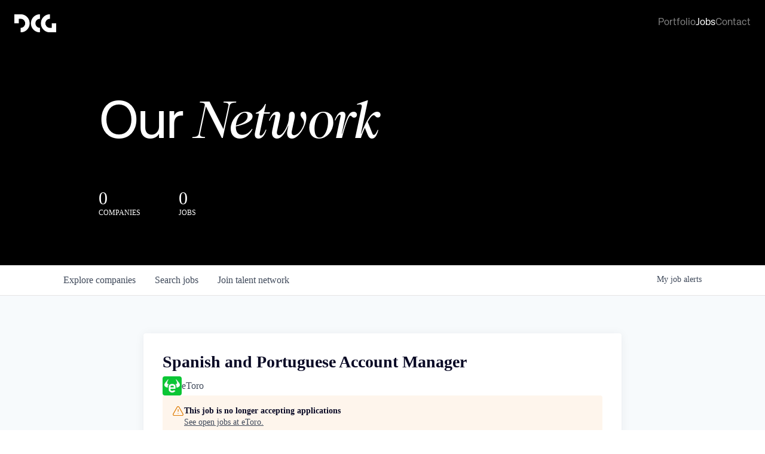

--- FILE ---
content_type: text/html; charset=utf-8
request_url: https://jobs.dcg.co/companies/etoro-2/jobs/38343884-spanish-and-portuguese-account-manager
body_size: 22191
content:
<!DOCTYPE html><html lang="en"><head><link rel="shortcut icon" href="https://cdn.filepicker.io/api/file/tmu15EwLSieBGNexm5fD" data-next-head=""/><title data-next-head="">Spanish and Portuguese Account Manager @ eToro | Digital Currency Group Job Board</title><meta name="description" property="og:description" content="Search job openings across the Digital Currency Group network." data-next-head=""/><meta charSet="utf-8" data-next-head=""/><meta name="viewport" content="initial-scale=1.0, width=device-width" data-next-head=""/><link rel="apple-touch-icon" sizes="180x180" href="https://cdn.filepicker.io/api/file/tmu15EwLSieBGNexm5fD" data-next-head=""/><link rel="icon" type="image/png" sizes="32x32" href="https://cdn.filepicker.io/api/file/tmu15EwLSieBGNexm5fD" data-next-head=""/><link rel="icon" type="image/png" sizes="16x16" href="https://cdn.filepicker.io/api/file/tmu15EwLSieBGNexm5fD" data-next-head=""/><link rel="shortcut icon" href="https://cdn.filepicker.io/api/file/tmu15EwLSieBGNexm5fD" data-next-head=""/><meta name="url" property="og:url" content="https://jobs.dcg.co" data-next-head=""/><meta name="type" property="og:type" content="website" data-next-head=""/><meta name="title" property="og:title" content="Digital Currency Group Job Board" data-next-head=""/><meta name="image" property="og:image" content="http://cdn.filepicker.io/api/file/ZE0VVgUMRwakKfde16Pb" data-next-head=""/><meta name="secure_url" property="og:image:secure_url" content="https://cdn.filepicker.io/api/file/ZE0VVgUMRwakKfde16Pb" data-next-head=""/><meta name="twitter:card" content="summary_large_image" data-next-head=""/><meta name="twitter:site" content="DCGco" data-next-head=""/><meta name="twitter:image" content="https://cdn.filepicker.io/api/file/ZE0VVgUMRwakKfde16Pb" data-next-head=""/><meta name="twitter:title" content="Digital Currency Group Job Board" data-next-head=""/><meta name="twitter:description" content="Search job openings across the Digital Currency Group network." data-next-head=""/><meta name="twitter:creator" content="DCGco" data-next-head=""/><meta name="google-site-verification" content="CQNnZQRH0dvJgCqWABp64ULhLI69C53ULhWdJemAW_w" data-next-head=""/><script>!function(){var analytics=window.analytics=window.analytics||[];if(!analytics.initialize)if(analytics.invoked)window.console&&console.error&&console.error("Segment snippet included twice.");else{analytics.invoked=!0;analytics.methods=["trackSubmit","trackClick","trackLink","trackForm","pageview","identify","reset","group","track","ready","alias","debug","page","once","off","on","addSourceMiddleware","addIntegrationMiddleware","setAnonymousId","addDestinationMiddleware"];analytics.factory=function(e){return function(){if(window.analytics.initialized)return window.analytics[e].apply(window.analytics,arguments);var i=Array.prototype.slice.call(arguments);i.unshift(e);analytics.push(i);return analytics}};for(var i=0;i<analytics.methods.length;i++){var key=analytics.methods[i];analytics[key]=analytics.factory(key)}analytics.load=function(key,i){var t=document.createElement("script");t.type="text/javascript";t.async=!0;t.src="https://an.getro.com/analytics.js/v1/" + key + "/analytics.min.js";var n=document.getElementsByTagName("script")[0];n.parentNode.insertBefore(t,n);analytics._loadOptions=i};analytics._writeKey="VKRqdgSBA3lFoZSlbeHbrzqQkLPBcP7W";;analytics.SNIPPET_VERSION="4.16.1";
analytics.load("VKRqdgSBA3lFoZSlbeHbrzqQkLPBcP7W");

}}();</script><link rel="stylesheet" href="https://cdn-customers.getro.com/dcg/style.react.css??v=7d49c166ca9f24905f04271c5fbd729797522e47"/><link rel="preload" href="https://cdn.getro.com/assets/_next/static/css/b1414ae24606c043.css" as="style"/><link rel="stylesheet" href="https://cdn.getro.com/assets/_next/static/css/b1414ae24606c043.css" data-n-g=""/><noscript data-n-css=""></noscript><script defer="" nomodule="" src="https://cdn.getro.com/assets/_next/static/chunks/polyfills-42372ed130431b0a.js"></script><script id="jquery" src="https://ajax.googleapis.com/ajax/libs/jquery/3.6.0/jquery.min.js" defer="" data-nscript="beforeInteractive"></script><script src="https://cdn.getro.com/assets/_next/static/chunks/webpack-ab58b860c16628b6.js" defer=""></script><script src="https://cdn.getro.com/assets/_next/static/chunks/framework-a008f048849dfc11.js" defer=""></script><script src="https://cdn.getro.com/assets/_next/static/chunks/main-4151966bb5b4038b.js" defer=""></script><script src="https://cdn.getro.com/assets/_next/static/chunks/pages/_app-52002506ec936253.js" defer=""></script><script src="https://cdn.getro.com/assets/_next/static/chunks/a86620fd-3b4606652f1c2476.js" defer=""></script><script src="https://cdn.getro.com/assets/_next/static/chunks/8230-afd6e299f7a6ae33.js" defer=""></script><script src="https://cdn.getro.com/assets/_next/static/chunks/4000-0acb5a82151cbee6.js" defer=""></script><script src="https://cdn.getro.com/assets/_next/static/chunks/9091-5cd776e8ee5ad3a3.js" defer=""></script><script src="https://cdn.getro.com/assets/_next/static/chunks/1637-66b68fc38bc6d10a.js" defer=""></script><script src="https://cdn.getro.com/assets/_next/static/chunks/3676-4975c339fc5bc499.js" defer=""></script><script src="https://cdn.getro.com/assets/_next/static/chunks/9358-87cc633cf780c23e.js" defer=""></script><script src="https://cdn.getro.com/assets/_next/static/chunks/9117-6f216abbf55ba8cd.js" defer=""></script><script src="https://cdn.getro.com/assets/_next/static/chunks/1446-b10012f4e22f3c87.js" defer=""></script><script src="https://cdn.getro.com/assets/_next/static/chunks/5355-7de2c819d8cad6ea.js" defer=""></script><script src="https://cdn.getro.com/assets/_next/static/chunks/9582-aa7f986fdb36f43c.js" defer=""></script><script src="https://cdn.getro.com/assets/_next/static/chunks/pages/companies/%5BcompanySlug%5D/jobs/%5BjobSlug%5D-76ab4cf3f421472f.js" defer=""></script><script src="https://cdn.getro.com/assets/_next/static/wVUNz74L36J38sTj2A9V4/_buildManifest.js" defer=""></script><script src="https://cdn.getro.com/assets/_next/static/wVUNz74L36J38sTj2A9V4/_ssgManifest.js" defer=""></script><meta name="sentry-trace" content="fe82571c067a995214b4b3d829dd1476-2163a8b551dc43eb-0"/><meta name="baggage" content="sentry-environment=production,sentry-release=08a5512cff5c0e51019517bf0630219b287ce933,sentry-public_key=99c84790fa184cf49c16c34cd7113f75,sentry-trace_id=fe82571c067a995214b4b3d829dd1476,sentry-org_id=129958,sentry-sampled=false,sentry-sample_rand=0.7906213957168189,sentry-sample_rate=0.033"/><style data-styled="" data-styled-version="5.3.11">.gVRrUK{box-sizing:border-box;margin:0;min-width:0;font-family:-apple-system,BlinkMacSystemFont,'Segoe UI','Roboto','Oxygen','Ubuntu','Cantarell','Fira Sans','Droid Sans','Helvetica Neue','sans-serif';font-weight:400;font-style:normal;font-size:16px;color:#3F495A;}/*!sc*/
.fyPcag{box-sizing:border-box;margin:0;min-width:0;background-color:#F7FAFC;min-height:100vh;-webkit-flex-direction:column;-ms-flex-direction:column;flex-direction:column;-webkit-align-items:stretch;-webkit-box-align:stretch;-ms-flex-align:stretch;align-items:stretch;}/*!sc*/
.dKubqp{box-sizing:border-box;margin:0;min-width:0;}/*!sc*/
.elbZCm{box-sizing:border-box;margin:0;min-width:0;width:100%;}/*!sc*/
.dFKghv{box-sizing:border-box;margin:0;min-width:0;box-shadow:0 1px 0 0 #e5e5e5;-webkit-flex-direction:row;-ms-flex-direction:row;flex-direction:row;width:100%;background-color:#ffffff;}/*!sc*/
.byBMUo{box-sizing:border-box;margin:0;min-width:0;max-width:100%;width:100%;margin-left:auto;margin-right:auto;}/*!sc*/
@media screen and (min-width:40em){.byBMUo{width:100%;}}/*!sc*/
@media screen and (min-width:65em){.byBMUo{width:1100px;}}/*!sc*/
.cyRTWj{box-sizing:border-box;margin:0;min-width:0;color:#4900FF;position:relative;-webkit-text-decoration:none;text-decoration:none;-webkit-transition:all ease 0.3s;transition:all ease 0.3s;text-transform:capitalize;-webkit-order:1;-ms-flex-order:1;order:1;padding-left:16px;padding-right:16px;padding-top:16px;padding-bottom:16px;font-size:16px;color:#3F495A;display:-webkit-box;display:-webkit-flex;display:-ms-flexbox;display:flex;-webkit-align-items:baseline;-webkit-box-align:baseline;-ms-flex-align:baseline;align-items:baseline;}/*!sc*/
@media screen and (min-width:40em){.cyRTWj{text-transform:capitalize;}}/*!sc*/
@media screen and (min-width:65em){.cyRTWj{text-transform:unset;}}/*!sc*/
.cyRTWj span{display:none;}/*!sc*/
.cyRTWj::after{content:'';position:absolute;left:0;right:0;bottom:0;height:0.125rem;background-color:#4900FF;opacity:0;-webkit-transition:opacity 0.3s;transition:opacity 0.3s;}/*!sc*/
.cyRTWj:hover{color:#3F495A;}/*!sc*/
.cyRTWj:active{background-color:#F7FAFC;-webkit-transform:scale(.94);-ms-transform:scale(.94);transform:scale(.94);}/*!sc*/
.cyRTWj.active{font-weight:600;color:#090925;}/*!sc*/
.cyRTWj.active::after{opacity:1;}/*!sc*/
@media screen and (min-width:40em){.cyRTWj{padding-left:16px;padding-right:16px;}}/*!sc*/
.ekJmTQ{box-sizing:border-box;margin:0;min-width:0;display:none;}/*!sc*/
@media screen and (min-width:40em){.ekJmTQ{display:none;}}/*!sc*/
@media screen and (min-width:65em){.ekJmTQ{display:inline-block;}}/*!sc*/
.hQFgTu{box-sizing:border-box;margin:0;min-width:0;color:#4900FF;position:relative;-webkit-text-decoration:none;text-decoration:none;-webkit-transition:all ease 0.3s;transition:all ease 0.3s;text-transform:capitalize;-webkit-order:0;-ms-flex-order:0;order:0;padding-left:16px;padding-right:16px;padding-top:16px;padding-bottom:16px;font-size:16px;color:#3F495A;display:-webkit-box;display:-webkit-flex;display:-ms-flexbox;display:flex;-webkit-align-items:baseline;-webkit-box-align:baseline;-ms-flex-align:baseline;align-items:baseline;}/*!sc*/
@media screen and (min-width:40em){.hQFgTu{text-transform:capitalize;}}/*!sc*/
@media screen and (min-width:65em){.hQFgTu{text-transform:unset;}}/*!sc*/
.hQFgTu span{display:none;}/*!sc*/
.hQFgTu::after{content:'';position:absolute;left:0;right:0;bottom:0;height:0.125rem;background-color:#4900FF;opacity:0;-webkit-transition:opacity 0.3s;transition:opacity 0.3s;}/*!sc*/
.hQFgTu:hover{color:#3F495A;}/*!sc*/
.hQFgTu:active{background-color:#F7FAFC;-webkit-transform:scale(.94);-ms-transform:scale(.94);transform:scale(.94);}/*!sc*/
.hQFgTu.active{font-weight:600;color:#090925;}/*!sc*/
.hQFgTu.active::after{opacity:1;}/*!sc*/
@media screen and (min-width:40em){.hQFgTu{padding-left:16px;padding-right:16px;}}/*!sc*/
.kPzaxb{box-sizing:border-box;margin:0;min-width:0;color:#4900FF;position:relative;-webkit-text-decoration:none;text-decoration:none;-webkit-transition:all ease 0.3s;transition:all ease 0.3s;text-transform:unset;-webkit-order:2;-ms-flex-order:2;order:2;padding-left:16px;padding-right:16px;padding-top:16px;padding-bottom:16px;font-size:16px;color:#3F495A;display:-webkit-box;display:-webkit-flex;display:-ms-flexbox;display:flex;-webkit-align-items:center;-webkit-box-align:center;-ms-flex-align:center;align-items:center;}/*!sc*/
.kPzaxb span{display:none;}/*!sc*/
.kPzaxb::after{content:'';position:absolute;left:0;right:0;bottom:0;height:0.125rem;background-color:#4900FF;opacity:0;-webkit-transition:opacity 0.3s;transition:opacity 0.3s;}/*!sc*/
.kPzaxb:hover{color:#3F495A;}/*!sc*/
.kPzaxb:active{background-color:#F7FAFC;-webkit-transform:scale(.94);-ms-transform:scale(.94);transform:scale(.94);}/*!sc*/
.kPzaxb.active{font-weight:600;color:#090925;}/*!sc*/
.kPzaxb.active::after{opacity:1;}/*!sc*/
@media screen and (min-width:40em){.kPzaxb{padding-left:16px;padding-right:16px;}}/*!sc*/
.jQZwAb{box-sizing:border-box;margin:0;min-width:0;display:inline-block;}/*!sc*/
@media screen and (min-width:40em){.jQZwAb{display:inline-block;}}/*!sc*/
@media screen and (min-width:65em){.jQZwAb{display:none;}}/*!sc*/
.ioCEHO{box-sizing:border-box;margin:0;min-width:0;margin-left:auto;margin-right:16px;text-align:left;-webkit-flex-direction:column;-ms-flex-direction:column;flex-direction:column;-webkit-order:9999;-ms-flex-order:9999;order:9999;}/*!sc*/
@media screen and (min-width:40em){.ioCEHO{margin-right:16px;}}/*!sc*/
@media screen and (min-width:65em){.ioCEHO{margin-right:0;}}/*!sc*/
.iJaGyT{box-sizing:border-box;margin:0;min-width:0;position:relative;cursor:pointer;-webkit-transition:all ease 0.3s;transition:all ease 0.3s;border-radius:4px;font-size:16px;font-weight:500;display:-webkit-box;display:-webkit-flex;display:-ms-flexbox;display:flex;-webkit-tap-highlight-color:transparent;-webkit-align-items:center;-webkit-box-align:center;-ms-flex-align:center;align-items:center;font-family:-apple-system,BlinkMacSystemFont,'Segoe UI','Roboto','Oxygen','Ubuntu','Cantarell','Fira Sans','Droid Sans','Helvetica Neue','sans-serif';color:#3F495A;background-color:#FFFFFF;border-style:solid;border-color:#A3B1C2;border-width:1px;border:none;border-color:transparent;width:small;height:small;margin-top:8px;padding:8px 16px;padding-right:0;-webkit-align-self:center;-ms-flex-item-align:center;align-self:center;font-size:14px;}/*!sc*/
.iJaGyT:active{-webkit-transform:scale(.94);-ms-transform:scale(.94);transform:scale(.94);box-shadow:inset 0px 1.875px 1.875px rgba(0,0,0,0.12);}/*!sc*/
.iJaGyT:disabled{color:#A3B1C2;}/*!sc*/
.iJaGyT:hover{background-color:#F7FAFC;}/*!sc*/
.iJaGyT [role="progressbar"] > div > div{border-color:rgba(63,73,90,0.2);border-top-color:#090925;}/*!sc*/
@media screen and (min-width:40em){.iJaGyT{border-color:#A3B1C2;}}/*!sc*/
@media screen and (min-width:40em){.iJaGyT{padding-right:16px;}}/*!sc*/
.jUfIjB{box-sizing:border-box;margin:0;min-width:0;display:none;}/*!sc*/
@media screen and (min-width:40em){.jUfIjB{display:block;}}/*!sc*/
.iqghoL{box-sizing:border-box;margin:0;min-width:0;margin-left:auto !important;margin-right:auto !important;box-sizing:border-box;max-width:100%;position:static;z-index:1;margin-left:auto;margin-right:auto;width:100%;padding-top:0;padding-left:16px;padding-right:16px;padding-bottom:64px;}/*!sc*/
@media screen and (min-width:40em){.iqghoL{width:100%;}}/*!sc*/
@media screen and (min-width:65em){.iqghoL{width:1132px;}}/*!sc*/
.ebGWQq{box-sizing:border-box;margin:0;min-width:0;-webkit-box-pack:justify;-webkit-justify-content:space-between;-ms-flex-pack:justify;justify-content:space-between;margin-bottom:24px;-webkit-flex-direction:column;-ms-flex-direction:column;flex-direction:column;width:100%;}/*!sc*/
@media screen and (min-width:40em){.ebGWQq{-webkit-flex-direction:row;-ms-flex-direction:row;flex-direction:row;}}/*!sc*/
@media screen and (min-width:65em){.ebGWQq{-webkit-flex-direction:row;-ms-flex-direction:row;flex-direction:row;}}/*!sc*/
.dsHaKT{box-sizing:border-box;margin:0;min-width:0;gap:24px;-webkit-flex-direction:column;-ms-flex-direction:column;flex-direction:column;width:100%;}/*!sc*/
.iaKmHE{box-sizing:border-box;margin:0;min-width:0;font-size:28px;margin-bottom:8px;color:#090925;}/*!sc*/
.iKYCNv{box-sizing:border-box;margin:0;min-width:0;-webkit-column-gap:8px;column-gap:8px;cursor:pointer;-webkit-align-items:center;-webkit-box-align:center;-ms-flex-align:center;align-items:center;}/*!sc*/
.iKYCNv color{main:#3F495A;dark:#090925;subtle:#67738B;placeholder:#8797AB;link:#3F495A;link-accent:#4900FF;error:#D90218;}/*!sc*/
.hRzXmX{box-sizing:border-box;margin:0;min-width:0;width:32px;}/*!sc*/
.ijjZxr{box-sizing:border-box;margin:0;min-width:0;margin-bottom:16px;}/*!sc*/
.kGAAEy{box-sizing:border-box;margin:0;min-width:0;-webkit-flex-direction:column;-ms-flex-direction:column;flex-direction:column;gap:8px;}/*!sc*/
.dkjSzf{box-sizing:border-box;margin:0;min-width:0;font-weight:600;font-size:14px;color:#090925;}/*!sc*/
.eRlSKr{box-sizing:border-box;margin:0;min-width:0;color:#3F495A!important;font-weight:500;}/*!sc*/
.lhPfhV{box-sizing:border-box;margin:0;min-width:0;-webkit-column-gap:8px;column-gap:8px;-webkit-box-pack:justify;-webkit-justify-content:space-between;-ms-flex-pack:justify;justify-content:space-between;}/*!sc*/
.hQNFTd{box-sizing:border-box;margin:0;min-width:0;row-gap:8px;-webkit-flex-direction:column;-ms-flex-direction:column;flex-direction:column;}/*!sc*/
.fLzXDu{box-sizing:border-box;margin:0;min-width:0;font-size:14px;color:#67738B;}/*!sc*/
.crBMPy{box-sizing:border-box;margin:0;min-width:0;margin-top:40px;}/*!sc*/
.crBMPy li:not(:last-child){margin-bottom:8px;}/*!sc*/
.crBMPy p,.crBMPy span,.crBMPy div,.crBMPy li,.crBMPy ol,.crBMPy ul{color:#3F495A;font-size:16px!important;line-height:140%!important;margin:0 auto 16px;}/*!sc*/
.crBMPy h1,.crBMPy h2,.crBMPy h3,.crBMPy h4,.crBMPy h5,.crBMPy h6{color:#090925;}/*!sc*/
.crBMPy h4,.crBMPy h5,.crBMPy h6{font-size:16px;margin:0 auto 16px;}/*!sc*/
.crBMPy h1:not(:first-child){font-size:24px;margin:48px auto 16px;}/*!sc*/
.crBMPy h2:not(:first-child){font-size:20px;margin:32px auto 16px;}/*!sc*/
.crBMPy h3:not(:first-child){font-size:18px;margin:24px auto 16px;}/*!sc*/
.crBMPy ul{padding:0 0 0 32px;}/*!sc*/
.crBMPy a{color:#3F495A !important;}/*!sc*/
.iIGtVd{box-sizing:border-box;margin:0;min-width:0;max-width:600px;margin:0 auto;}/*!sc*/
.friAmK{box-sizing:border-box;margin:0;min-width:0;padding-bottom:40px;margin-top:40px;}/*!sc*/
.bOyPTM{box-sizing:border-box;margin:0;min-width:0;gap:40px;margin-top:40px;-webkit-align-items:center;-webkit-box-align:center;-ms-flex-align:center;align-items:center;-webkit-box-pack:justify;-webkit-justify-content:space-between;-ms-flex-pack:justify;justify-content:space-between;-webkit-flex-direction:column;-ms-flex-direction:column;flex-direction:column;}/*!sc*/
@media screen and (min-width:40em){.bOyPTM{-webkit-flex-direction:row;-ms-flex-direction:row;flex-direction:row;}}/*!sc*/
.kkTXM{box-sizing:border-box;margin:0;min-width:0;-webkit-text-decoration-line:underline;text-decoration-line:underline;cursor:pointer;display:block;text-align:center;color:#3F495A !important;font-size:14px;line-height:22px;}/*!sc*/
.fIUOoG{box-sizing:border-box;margin:0;min-width:0;justify-self:flex-end;margin-top:auto;-webkit-flex-direction:row;-ms-flex-direction:row;flex-direction:row;width:100%;background-color:transparent;padding-top:32px;padding-bottom:32px;}/*!sc*/
.Jizzq{box-sizing:border-box;margin:0;min-width:0;width:100%;margin-left:auto;margin-right:auto;-webkit-flex-direction:column;-ms-flex-direction:column;flex-direction:column;text-align:center;}/*!sc*/
@media screen and (min-width:40em){.Jizzq{width:1100px;}}/*!sc*/
.fONCsf{box-sizing:border-box;margin:0;min-width:0;color:#4900FF;-webkit-align-self:center;-ms-flex-item-align:center;align-self:center;margin-bottom:16px;color:#090925;width:120px;}/*!sc*/
.bfORaf{box-sizing:border-box;margin:0;min-width:0;color:currentColor;width:100%;height:auto;}/*!sc*/
.gkPOSa{box-sizing:border-box;margin:0;min-width:0;-webkit-flex-direction:row;-ms-flex-direction:row;flex-direction:row;-webkit-box-pack:center;-webkit-justify-content:center;-ms-flex-pack:center;justify-content:center;-webkit-flex-wrap:wrap;-ms-flex-wrap:wrap;flex-wrap:wrap;}/*!sc*/
.hDtUlk{box-sizing:border-box;margin:0;min-width:0;-webkit-appearance:none;-moz-appearance:none;appearance:none;display:inline-block;text-align:center;line-height:inherit;-webkit-text-decoration:none;text-decoration:none;font-size:inherit;padding-left:16px;padding-right:16px;padding-top:8px;padding-bottom:8px;color:#ffffff;background-color:#4900FF;border:none;border-radius:4px;padding-left:8px;padding-right:8px;font-size:16px;position:relative;z-index:2;cursor:pointer;-webkit-transition:all ease 0.3s;transition:all ease 0.3s;border-radius:4px;font-weight:500;display:-webkit-box;display:-webkit-flex;display:-ms-flexbox;display:flex;-webkit-tap-highlight-color:transparent;-webkit-align-items:center;-webkit-box-align:center;-ms-flex-align:center;align-items:center;font-family:-apple-system,BlinkMacSystemFont,'Segoe UI','Roboto','Oxygen','Ubuntu','Cantarell','Fira Sans','Droid Sans','Helvetica Neue','sans-serif';color:#3F495A;background-color:transparent;border-style:solid;border-color:#A3B1C2;border-width:1px;border:none;-webkit-box-pack:unset;-webkit-justify-content:unset;-ms-flex-pack:unset;justify-content:unset;-webkit-text-decoration:none;text-decoration:none;white-space:nowrap;margin-right:16px;padding:0;color:#67738B;padding-top:4px;padding-bottom:4px;font-size:12px;}/*!sc*/
.hDtUlk:active{-webkit-transform:scale(.94);-ms-transform:scale(.94);transform:scale(.94);box-shadow:inset 0px 1.875px 1.875px rgba(0,0,0,0.12);}/*!sc*/
.hDtUlk:disabled{color:#A3B1C2;}/*!sc*/
.hDtUlk:hover{-webkit-text-decoration:underline;text-decoration:underline;}/*!sc*/
.hDtUlk [role="progressbar"] > div > div{border-color:rgba(63,73,90,0.2);border-top-color:#090925;}/*!sc*/
data-styled.g1[id="sc-aXZVg"]{content:"gVRrUK,fyPcag,dKubqp,elbZCm,dFKghv,byBMUo,cyRTWj,ekJmTQ,hQFgTu,kPzaxb,jQZwAb,ioCEHO,iJaGyT,jUfIjB,iqghoL,ebGWQq,dsHaKT,iaKmHE,iKYCNv,hRzXmX,ijjZxr,kGAAEy,dkjSzf,eRlSKr,lhPfhV,hQNFTd,fLzXDu,crBMPy,iIGtVd,friAmK,bOyPTM,kkTXM,fIUOoG,Jizzq,fONCsf,bfORaf,gkPOSa,hDtUlk,"}/*!sc*/
.fteAEG{display:-webkit-box;display:-webkit-flex;display:-ms-flexbox;display:flex;}/*!sc*/
data-styled.g2[id="sc-gEvEer"]{content:"fteAEG,"}/*!sc*/
.flWBVF{box-sizing:border-box;margin:0;min-width:0;container-type:inline-size;container-name:hero;}/*!sc*/
.ezvlkb{box-sizing:border-box;margin:0;min-width:0;position:relative;background-size:cover;background-position:center center;text-align:center;padding-top:32px;padding-bottom:32px;color:#ffffff;}/*!sc*/
@media (min-width:480px){.ezvlkb{padding:calc(10 * 0.5rem) 0;}}/*!sc*/
.ezvlkb::before{content:'';position:absolute;left:0;right:0;top:0;bottom:0;background-color:#000000;z-index:2;}/*!sc*/
.iFoJuC{box-sizing:border-box;margin:0;min-width:0;object-fit:cover;width:100%;height:100%;position:absolute;left:0;top:0;}/*!sc*/
.cmDbPT{box-sizing:border-box;margin:0;min-width:0;margin-left:auto !important;margin-right:auto !important;box-sizing:border-box;max-width:100%;position:relative;z-index:3;margin-left:auto;margin-right:auto;width:100%;padding-top:0;padding-left:16px;padding-right:16px;}/*!sc*/
@media screen and (min-width:40em){.cmDbPT{width:100%;}}/*!sc*/
@media screen and (min-width:65em){.cmDbPT{width:1132px;}}/*!sc*/
.bsENgY{box-sizing:border-box;margin:0;min-width:0;max-width:900px;position:relative;text-align:center;font-size:18px;font-weight:500;font-family:inherit;margin-left:auto;margin-right:auto;margin-top:0;margin-bottom:0;color:inherit;}/*!sc*/
@media screen and (min-width:40em){.bsENgY{font-size:32px;}}/*!sc*/
.fmUVIp{box-sizing:border-box;margin:0;min-width:0;-webkit-box-pack:center;-webkit-justify-content:center;-ms-flex-pack:center;justify-content:center;-webkit-align-items:center;-webkit-box-align:center;-ms-flex-align:center;align-items:center;}/*!sc*/
.fmUVIp:not(:first-child){margin-top:32px;}/*!sc*/
@media screen and (min-width:40em){.fmUVIp:not(:first-child){margin-top:64px;}}/*!sc*/
@media screen and (min-width:65em){.fmUVIp:not(:first-child){margin-top:64px;}}/*!sc*/
.HtwpK{box-sizing:border-box;margin:0;min-width:0;max-width:300px;}/*!sc*/
.eOOXFH{box-sizing:border-box;margin:0;min-width:0;-webkit-box-pack:space-around;-webkit-justify-content:space-around;-ms-flex-pack:space-around;justify-content:space-around;margin-top:0;}/*!sc*/
.fbDqWI{box-sizing:border-box;margin:0;min-width:0;padding-right:64px;}/*!sc*/
.izkFvz{box-sizing:border-box;margin:0;min-width:0;-webkit-flex-direction:column;-ms-flex-direction:column;flex-direction:column;text-align:left;padding-right:64px;}/*!sc*/
.jZIqdX{box-sizing:border-box;margin:0;min-width:0;font-size:20px;font-weight:500;}/*!sc*/
@media screen and (min-width:40em){.jZIqdX{font-size:30px;}}/*!sc*/
.erBpup{box-sizing:border-box;margin:0;min-width:0;text-transform:uppercase;font-size:12px;}/*!sc*/
.gwmNXr{box-sizing:border-box;margin:0;min-width:0;}/*!sc*/
.mcBfM{box-sizing:border-box;margin:0;min-width:0;-webkit-flex-direction:column;-ms-flex-direction:column;flex-direction:column;text-align:left;}/*!sc*/
.eBWkFz{box-sizing:border-box;margin:0;min-width:0;padding:32px;box-shadow:0px 1px 2px 0px rgba(27,36,50,0.04),0px 1px 16px 0px rgba(27,36,50,0.06);border-radius:4px;background-color:#FFFFFF;margin-left:auto;margin-right:auto;width:100%;-webkit-flex-direction:column;-ms-flex-direction:column;flex-direction:column;padding-left:16px;padding-right:16px;margin-top:64px;max-width:800px;margin-left:auto;margin-right:auto;}/*!sc*/
@media screen and (min-width:40em){.eBWkFz{padding-left:32px;padding-right:32px;}}/*!sc*/
.jBogQf{box-sizing:border-box;margin:0;min-width:0;position:relative;width:100%;-webkit-align-items:start;-webkit-box-align:start;-ms-flex-align:start;align-items:start;}/*!sc*/
.ddKpAl{box-sizing:border-box;margin:0;min-width:0;-webkit-flex:1 1;-ms-flex:1 1;flex:1 1;}/*!sc*/
.VWXkL{box-sizing:border-box;margin:0;min-width:0;position:relative;font-weight:500;color:#3F495A;height:100%;width:100%;border-radius:4px;}/*!sc*/
.cVYRew{box-sizing:border-box;margin:0;min-width:0;max-width:100%;height:auto;border-radius:4px;overflow:hidden;object-fit:contain;width:100%;height:100%;}/*!sc*/
.hPknKP{box-sizing:border-box;margin:0;min-width:0;background-color:#FEF5EC;text-align:left;-webkit-align-items:flex-start;-webkit-box-align:flex-start;-ms-flex-align:flex-start;align-items:flex-start;-webkit-flex:0 0 auto;-ms-flex:0 0 auto;flex:0 0 auto;padding:16px;border-radius:4px;line-height:1.4;gap:16px;}/*!sc*/
.jDfdPi{box-sizing:border-box;margin:0;min-width:0;height:20px;width:20px;}/*!sc*/
.kgAlEH{box-sizing:border-box;margin:0;min-width:0;color:#DE7B02;-webkit-align-items:center;-webkit-box-align:center;-ms-flex-align:center;align-items:center;-webkit-flex:0 0 auto;-ms-flex:0 0 auto;flex:0 0 auto;}/*!sc*/
.cYMjnh{box-sizing:border-box;margin:0;min-width:0;font-weight:500;font-size:14px;color:#3F495A;}/*!sc*/
.exMvxQ{box-sizing:border-box;margin:0;min-width:0;-webkit-text-decoration:none;text-decoration:none;color:currentColor;width:100%;height:auto;}/*!sc*/
data-styled.g3[id="sc-eqUAAy"]{content:"flWBVF,ezvlkb,iFoJuC,cmDbPT,bsENgY,fmUVIp,HtwpK,eOOXFH,fbDqWI,izkFvz,jZIqdX,erBpup,gwmNXr,mcBfM,eBWkFz,jBogQf,ddKpAl,VWXkL,cVYRew,hPknKP,jDfdPi,kgAlEH,cYMjnh,exMvxQ,"}/*!sc*/
.gQycbC{display:-webkit-box;display:-webkit-flex;display:-ms-flexbox;display:flex;}/*!sc*/
data-styled.g4[id="sc-fqkvVR"]{content:"gQycbC,"}/*!sc*/
</style></head><body id="main-wrapper" class="custom-design-dcg"><div id="root"></div><div id="__next"><div class="sc-aXZVg gVRrUK"><div class="" style="position:fixed;top:0;left:0;height:2px;background:transparent;z-index:99999999999;width:100%"><div class="" style="height:100%;background:#4900FF;transition:all 500ms ease;width:0%"><div style="box-shadow:0 0 10px #4900FF, 0 0 10px #4900FF;width:5%;opacity:1;position:absolute;height:100%;transition:all 500ms ease;transform:rotate(3deg) translate(0px, -4px);left:-10rem"></div></div></div><div id="wlc-main" class="sc-aXZVg sc-gEvEer fyPcag fteAEG network-container"><div data-testid="custom-header" id="dcg-custom-header" class="sc-aXZVg dKubqp dcg-custom-part"><header class="custom-design-fixed-header global nav who-we-are">
  <div data-w-id="164bf543-497d-ebf7-956e-6c722c2f8545" style="transform: translate3d(0px, -100%, 0px) scale3d(1, 1, 1) rotateX(0deg) rotateY(0deg) rotateZ(0deg) skew(0deg); transform-style: preserve-3d; transition: transform 1s linear" id="initialNavContainer" class="nav fixed">
    <div class="nav__container" id="navContainer" style="transition: background-color 0.25s linear;">
      <div class="nav__nav-block">
        <div id="w-node-_164bf543-497d-ebf7-956e-6c722c2f8548-b6a675b8" class="nav__logo">
          <a href="https://www.dcg.co" class="nav__logo-link w-inline-block">
            <img src="https://cdn-customers.getro.com/dcg/images/DCG_WHT.png" style="max-height: 30px" loading="lazy" data-w-id="164bf543-497d-ebf7-956e-6c722c2f854a" alt="" class="nav__logo-img" id="logoContainer" style="will-change: filter; filter: invert(0%);">
          </a>
        </div> 
        <div id="w-node-_164bf543-497d-ebf7-956e-6c722c2f854d-b6a675b8" class="nav__menu">
          <div class="nav__menu-block">
            <a data-w-id="164bf543-497d-ebf7-956e-6c722c2f854f" href="https://www.dcg.co/portfolio" class="nav__menu-item hp is--t-white w-inline-block" id="optionContainer01" style="color: rgb(255, 255, 255);">
              <div class="is--t-white">Portfolio</div>
            </a>
            <link rel="prerender" href="https://www.dcg.co/portfolio">
            <a data-w-id="952a0c27-5495-e193-4c32-64600dabc82c" href="#" class="nav__menu-item hp is--t-white w-inline-block w--current" id="optionContainer02" style="color: rgb(255, 255, 255);">
              <div class="is--t-white">Jobs</div>
            </a>
            </a>
            <a data-w-id="164bf543-497d-ebf7-956e-6c722c2f8558" href="https://www.dcg.co/contact" class="nav__menu-item hp is--t-white w-inline-block" id="optionContainer03" style="color: rgb(255, 255, 255);">
              <div class="is--t-white">Contact</div>
            </a>
          </div>
          <div data-w-id="c6867b8a-c7f1-2e3f-55d5-ccf137256da1" class="nav__mobile-menu">
            <div data-w-id="57df465c-5a3c-88dc-2ce4-cef63b5c5d3b" data-is-ix2-target="1" class="mob-menu-lottie" data-animation-type="lottie" data-src="https://uploads-ssl.webflow.com/62fb936491c38403eca675b6/630f2d29ac3592c7f4017b18_mob-menu.json" data-loop="0" data-direction="1" data-autoplay="0" data-renderer="svg" data-default-duration="0.6666666666666666" data-duration="0" data-ix2-initial-state="0" id="hamburgerIconContainer" style="will-change: filter; filter: invert(0%);">
              <svg xmlns="http://www.w3.org/2000/svg" viewBox="0 0 800 800" width="800" height="800" style="width: 100%; height: 100%; transform: translate3d(0px, 0px, 0px);" id="hamburgerIcon" preserveAspectRatio="xMidYMid meet">
                <defs>
                  <clipPath id="__lottie_element_3">
                    <rect width="800" height="800" x="0" y="0"></rect>
                  </clipPath>
                </defs>
                <g clip-path="url(#__lottie_element_3)">
                  <g style="display: block;" transform="matrix(1,0.0000025311633180535864,-0.0000025311633180535864,1,446.9999084472656,534.0001220703125)" opacity="1">
                    <g opacity="1" transform="matrix(1,0,0,1,0,0)">
                      <path fill="rgb(255,255,255)" fill-opacity="1" d=" M-306,-34 C-306,-34 212,-34 212,-34"></path>
                      <path stroke-linecap="butt" stroke-linejoin="miter" fill-opacity="0" stroke-miterlimit="4" stroke="rgb(255,255,255)" stroke-opacity="1" stroke-width="20" d=" M-306,-34 C-306,-34 212,-34 212,-34"></path>
                    </g>
                  </g>
                  <g style="display: block;" transform="matrix(1,-0.0000025311633180535864,0.0000025311633180535864,1,447.0000915527344,333.9998779296875)" opacity="1">
                    <g opacity="1" transform="matrix(1,0,0,1,0,0)">
                      <path fill="rgb(255,255,255)" fill-opacity="1" d=" M-306,-34 C-306,-34 212,-34 212,-34"></path>
                      <path stroke-linecap="butt" stroke-linejoin="miter" fill-opacity="0" stroke-miterlimit="4" stroke="rgb(255,255,255)" stroke-opacity="1" stroke-width="20" d=" M-306,-34 C-306,-34 212,-34 212,-34"></path>
                    </g>
                  </g>
                </g>
              </svg>
            </div>
          </div>
        </div>
      </div>
    </div>
    <div id="w-node-_782070ba-973f-92f7-43c5-c1eeba6f94c1-b6a675b8" data-w-id="782070ba-973f-92f7-43c5-c1eeba6f94c1" class="mob-menu__panel is--black" style="display: none; opacity: 0; will-change: background; background-color: rgb(0, 0, 0); transition: opacity 0.25s linear;">
      <div style="opacity: 0; transition: opacity 0.25s linear;" class="mob-menu-block" id="hamburgerMenuOptions">
        <a data-w-id="6342eac8-a26a-d1f8-7056-0a1922b0048b" href="https://www.dcg.co/portfolio" class="nav__menu-item hp w-inline-block">
          <div class="text-body-56 is--t-white" id="hamburgerOption01" style="color: rgb(255, 255, 255);">Portfolio</div>
        </a>
        <a data-w-id="b9d278e7-1083-7766-ce21-9eb66865015b" href="#" class="nav__menu-item hp w-inline-block w--current">
          <div class="text-body-56 is--t-white" id="hamburgerOption02" style="color: rgb(255, 255, 255);">Jobs</div>
        </a>
        <a data-w-id="6342eac8-a26a-d1f8-7056-0a1922b00494" href="https://www.dcg.co/contact" class="nav__menu-item hp w-inline-block">
          <div class="text-body-56 is--t-white" id="hamburgerOption03" style="color: rgb(255, 255, 255);">Contact</div>
        </a>
      </div>
    </div>
  </div>
</header>

</div><div width="1" class="sc-aXZVg elbZCm"><div class="sc-eqUAAy flWBVF job-board-hero"><div data-testid="default-hero" color="white" class="sc-eqUAAy ezvlkb network-hero"><img alt="hero" sx="[object Object]" loading="lazy" decoding="async" data-nimg="fill" class="sc-eqUAAy iFoJuC" style="position:absolute;height:100%;width:100%;left:0;top:0;right:0;bottom:0;color:transparent" src="https://cdn.filepicker.io/api/file/8XQk4CebS2WfHv4pPWEs"/><div width="1,1,1132px" class="sc-eqUAAy cmDbPT container custom-design-dcg" data-testid="container"><h2 class="sc-eqUAAy bsENgY job-tagline" data-testid="tagline" font-size="3,32px" font-weight="medium" font-family="inherit" color="inherit">Our Network</h2><div class="sc-eqUAAy sc-fqkvVR fmUVIp gQycbC network-intro" data-testid="network-info"><div class="sc-eqUAAy HtwpK info"><div data-testid="number-wrapper" class="sc-eqUAAy sc-fqkvVR eOOXFH gQycbC stats job-number-wrapper"><div class="sc-eqUAAy sc-fqkvVR izkFvz gQycbC sc-eqUAAy fbDqWI job-org-count" data-testid="org-count"><div font-size="4,30px" font-weight="medium" class="sc-eqUAAy jZIqdX number"></div><div font-size="0" class="sc-eqUAAy erBpup text">companies</div></div><div class="sc-eqUAAy sc-fqkvVR mcBfM gQycbC sc-eqUAAy gwmNXr" data-testid="job-count"><div font-size="4,30px" font-weight="medium" class="sc-eqUAAy jZIqdX number"></div><div font-size="0" class="sc-eqUAAy erBpup text">Jobs</div></div></div></div></div></div></div></div><div id="content"><div data-testid="navbar" width="1" class="sc-aXZVg sc-gEvEer dFKghv fteAEG"><div width="1,1,1100px" class="sc-aXZVg sc-gEvEer byBMUo fteAEG"><a href="/jobs" class="sc-aXZVg cyRTWj theme_only " font-size="2" color="text.main" display="flex"><div display="none,none,inline-block" class="sc-aXZVg ekJmTQ">Search </div>jobs</a><a href="/companies" class="sc-aXZVg hQFgTu theme_only " font-size="2" color="text.main" display="flex"><div display="none,none,inline-block" class="sc-aXZVg ekJmTQ">Explore </div>companies</a><a href="/talent-network" class="sc-aXZVg kPzaxb theme_only " font-size="2" color="text.main" display="flex"><div display="none,none,inline-block" class="sc-aXZVg ekJmTQ">Join talent network</div><div display="inline-block,inline-block,none" class="sc-aXZVg jQZwAb">Talent</div></a><div order="9999" class="sc-aXZVg sc-gEvEer ioCEHO fteAEG"><div class="sc-aXZVg sc-gEvEer iJaGyT fteAEG theme_only" data-testid="my-job-alerts-button" font-size="14px">My <span class="sc-aXZVg jUfIjB">job </span>alerts</div></div></div></div><div width="1,1,1132px" data-testid="container" class="sc-aXZVg iqghoL"><script data-testid="job-ldjson" type="application/ld+json" async="">{"@context":"https://schema.org/","@type":"JobPosting","title":"Spanish and Portuguese Account Manager","description":"<div> <div> <div> <div> <div> <h2> Spanish and Portuguese Account Manager </h2> <ul> <li>CF</li> <li> <i></i> Bnei Brak ,Israel</li> <li>Full-time</li> </ul> </div> </div> </div> </div> <div> <div> </div> </div> <div> <div> <div> <div> <h2>Description</h2> <div> <p>eToro has created an intuitive Social Trading platform that gives traders and investors access to global stock markets, commodity trading, cryptocurrency trading, and more. We strive to make money management available and accessible to everyone (even to users with no prior experience or knowledge). We have over 33 million users worldwide, and our platform is available in over 140 countries around the world. </p> <p>With over 1500 employees worldwide, We have locations in the US, Cyprus, UK, Australia, Germany, and Israel, and we are constantly growing and expanding into new markets.</p> <p>We are constantly growing and are excited to share that we are looking for a Spanish and Portuguese Account Manager to join our team!</p> <p><strong>What will you be doing?</strong></p> <ul> <li>Provide extraordinary service aligned with company’s culture and values</li> <li>Significantly Increase regional client deposits through phone and emails</li> <li>Ensure that all necessary verification documents are collected</li> <li>Document all communications with customers in the CRM</li> <li>Be an ambassador in carrying out the company’s vision and products</li> </ul> </div> </div> </div> <div> <div> <h2>Requirements</h2> <div> <p><strong>Requirements:</strong></p> <ul> <li> <strong>native Spanish and professional fluency in English and <u>Portuguese </u>- a must! </strong> <strong> </strong> </li> <li>Have outstanding communication skills both verbal and written</li> <li>Have a strong sales orientation</li> <li>Have a service orientation</li> </ul> <p><strong>It will also be nice if you </strong></p> <ul> <li>Have former experience/knowledge in the Financial industry</li> <li>Have sales background</li> <li>Have a BA in Finance from a well-known establishment</li> <li>Have knowledge in Social Networking Platforms</li> <li>Have customer Service/Relationship Management and CRM experience</li> <li>Have an additional language at mother tongue level</li> </ul> <p><strong>Besides that you must possess the following qualities:</strong></p> <ul> <li>Multitasking</li> <li>Energetic</li> <li>Ability to self-manage your time and prioritize tasks</li> <li>Ability to work well in a team</li> <li>Have excellent learning skills</li> <li>Have a can-do attitude</li> <li>Be target oriented</li> </ul> <p> </p> <p><strong>This position is a full-time position working Mon-Fri</strong></p> </div> </div> </div> </div> <div id=\"jobFormWrapper\"> <div></div> <div> </div> <div id=\"applyFormWrapper\"></div> <div id=\"shareWrapperInCareersPage\"> <div></div> </div> </div> </div> </div>","datePosted":"2024-07-03T17:46:28.580Z","validThrough":"2024-08-20","employmentType":[],"hiringOrganization":{"@type":"Organization","name":"eToro","description":"Hi, we’re eToro, the world’s leading social investment platform. Founded in 2007 with a mission to open the world's markets to everyone - everywhere, we are now very proud to have a global community of over 20 million users who exchange investment strategies, connect, and share thoughts about the market across our social feed.\n\nIf you find our product interesting, we’re always on the lookout for fresh new talent, so help yourself and log in to our career page at https://etoro.tw/3ilbyxp and contact us.\n\nTill then, happy investing!\n\neToro is a multi-asset platform which offers both investing in stocks and digital assets, as well as trading CFDs. Please note that CFDs are complex instruments and come with a high risk of losing money rapidly due to leverage. 77% of retail investor accounts lose money when trading CFDs with this provider. You should consider whether you understand how CFDs work, and whether you can afford to take the high risk of losing your money.\n\nIn the US, eToro only offers cryptoassets, no CFDs, and plans to expand its offering in the near future.\n\neToro USA LLC; investments are subject to market risk, including the possible loss of principal. Archived, \"Virtual currencies are highly volatile. Your capital is at risk.”\n\neToro AUS Capital Limited ABN 66 612 791 803 AFSL 491139. OTC derivatives are leveraged financial products and considered risky. For clients with accounts under the Australian regulation: real stocks are offered via a managed investment scheme. Interests are issued under ARSN 637 489 466 operated by Gleneagle Asset Management Limited ABN 29 103 162 278 AFSL 226199 and promoted by eToro AUS Capital Limited AFSL 491139. Your capital is at risk. Consider our product disclosure statement (PDS).\n\neToro is a multi-asset investment platform. The value of your investments may go up or down. Your capital is at risk.","numberOfEmployees":2307,"address":[{"address":{"@type":"PostalAddress","addressLocality":"Tel Aviv-Yafo, Israel"}},{"address":{"@type":"PostalAddress","addressLocality":"United Kingdom"}},{"address":{"@type":"PostalAddress","addressLocality":"London, UK"}},{"address":{"@type":"PostalAddress","addressLocality":"Ezor Tel Aviv, Israel"}},{"address":{"@type":"PostalAddress","addressLocality":"Mile End, London, UK"}}],"sameAs":"https://etoro.com","url":"https://etoro.com","logo":"https://cdn.getro.com/companies/1f40484d-fc60-40cd-a86b-edb1aedd8203-1762220546","keywords":"Finance"},"jobLocation":{"@type":"Place","address":{"@type":"PostalAddress","addressLocality":"Bnei Brak, Israel"}},"baseSalary":{"@type":"MonetaryAmount","currency":null,"value":{"@type":"QuantitativeValue","minValue":null,"maxValue":null,"unitText":"PERIOD_NOT_DEFINED"}}}</script><div width="100%" data-testid="edit-box" class="sc-eqUAAy eBWkFz"><div data-testid="content" width="1" class="sc-eqUAAy sc-fqkvVR jBogQf gQycbC"><div class="sc-eqUAAy ddKpAl"><div width="100%" class="sc-aXZVg sc-gEvEer ebGWQq fteAEG"><div width="100%" class="sc-aXZVg sc-gEvEer dsHaKT fteAEG"><div width="100%" class="sc-aXZVg elbZCm"><h2 font-size="28px" color="text.dark" class="sc-aXZVg iaKmHE">Spanish and Portuguese Account Manager</h2><div color="text" class="sc-aXZVg sc-gEvEer iKYCNv fteAEG"><div width="32" class="sc-aXZVg hRzXmX"><div data-testid="profile-picture" class="sc-eqUAAy sc-fqkvVR VWXkL gQycbC"><img data-testid="image" src="https://cdn.getro.com/companies/1f40484d-fc60-40cd-a86b-edb1aedd8203-1762220546" alt="eToro" class="sc-eqUAAy cVYRew"/></div></div><p class="sc-aXZVg dKubqp">eToro</p></div></div><div class="sc-aXZVg ijjZxr"><div class="sc-eqUAAy sc-fqkvVR hPknKP gQycbC"><div color="warning" class="sc-eqUAAy sc-fqkvVR kgAlEH gQycbC"><svg xmlns="http://www.w3.org/2000/svg" width="20px" height="20px" viewBox="0 0 24 24" fill="none" stroke="currentColor" stroke-width="1.5" stroke-linecap="round" stroke-linejoin="round" class="sc-eqUAAy jDfdPi sc-eqUAAy jDfdPi" aria-hidden="true" data-testid="icon-warning"><path d="m21.73 18-8-14a2 2 0 0 0-3.48 0l-8 14A2 2 0 0 0 4 21h16a2 2 0 0 0 1.73-3Z"></path><line x1="12" x2="12" y1="9" y2="13"></line><line x1="12" x2="12.01" y1="17" y2="17"></line></svg></div><div color="text.main" class="sc-eqUAAy cYMjnh"><div class="sc-aXZVg sc-gEvEer kGAAEy fteAEG"><P font-weight="600" font-size="14px" color="text.dark" class="sc-aXZVg dkjSzf">This job is no longer accepting applications</P><a href="/companies/etoro-2#content" class="sc-aXZVg eRlSKr">See open jobs at <!-- -->eToro<!-- -->.</a><a href="/jobs?q=Spanish%20and%20Portuguese%20Account%20Manager" class="sc-aXZVg eRlSKr">See open jobs similar to &quot;<!-- -->Spanish and Portuguese Account Manager<!-- -->&quot; <!-- -->Digital Currency Group<!-- -->.</a></div></div></div></div><div class="sc-aXZVg sc-gEvEer lhPfhV fteAEG"><div class="sc-aXZVg sc-gEvEer hQNFTd fteAEG"><div class="sc-aXZVg dKubqp">Sales &amp; Business Development<!-- --> <!-- --> </div><div class="sc-aXZVg dKubqp">Bnei Brak, Israel</div><div font-size="14px" color="text.subtle" class="sc-aXZVg fLzXDu">Posted<!-- --> <!-- -->6+ months ago</div></div></div></div></div><div class="sc-aXZVg crBMPy"><div data-testid="careerPage"><div> <div> <div> <div> <div> <h2> Spanish and Portuguese Account Manager </h2> <ul> <li>CF</li> <li> <i></i> Bnei Brak ,Israel</li> <li>Full-time</li> </ul> </div> </div> </div> </div> <div> <div> </div> </div> <div> <div> <div> <div> <h2>Description</h2> <div> <p>eToro has created an intuitive Social Trading platform that gives traders and investors access to global stock markets, commodity trading, cryptocurrency trading, and more. We strive to make money management available and accessible to everyone (even to users with no prior experience or knowledge). We have over 33 million users worldwide, and our platform is available in over 140 countries around the world. </p> <p>With over 1500 employees worldwide, We have locations in the US, Cyprus, UK, Australia, Germany, and Israel, and we are constantly growing and expanding into new markets.</p> <p>We are constantly growing and are excited to share that we are looking for a Spanish and Portuguese Account Manager to join our team!</p> <p><strong>What will you be doing?</strong></p> <ul> <li>Provide extraordinary service aligned with company’s culture and values</li> <li>Significantly Increase regional client deposits through phone and emails</li> <li>Ensure that all necessary verification documents are collected</li> <li>Document all communications with customers in the CRM</li> <li>Be an ambassador in carrying out the company’s vision and products</li> </ul> </div> </div> </div> <div> <div> <h2>Requirements</h2> <div> <p><strong>Requirements:</strong></p> <ul> <li> <strong>native Spanish and professional fluency in English and <u>Portuguese </u>- a must! </strong> <strong> </strong> </li> <li>Have outstanding communication skills both verbal and written</li> <li>Have a strong sales orientation</li> <li>Have a service orientation</li> </ul> <p><strong>It will also be nice if you </strong></p> <ul> <li>Have former experience/knowledge in the Financial industry</li> <li>Have sales background</li> <li>Have a BA in Finance from a well-known establishment</li> <li>Have knowledge in Social Networking Platforms</li> <li>Have customer Service/Relationship Management and CRM experience</li> <li>Have an additional language at mother tongue level</li> </ul> <p><strong>Besides that you must possess the following qualities:</strong></p> <ul> <li>Multitasking</li> <li>Energetic</li> <li>Ability to self-manage your time and prioritize tasks</li> <li>Ability to work well in a team</li> <li>Have excellent learning skills</li> <li>Have a can-do attitude</li> <li>Be target oriented</li> </ul> <p> </p> <p><strong>This position is a full-time position working Mon-Fri</strong></p> </div> </div> </div> </div> <div id="jobFormWrapper">  <div> </div>  <div id="shareWrapperInCareersPage">  </div> </div> </div> </div></div></div><div class="sc-aXZVg iIGtVd"><div class="sc-aXZVg friAmK"><div class="sc-eqUAAy sc-fqkvVR hPknKP gQycbC"><div color="warning" class="sc-eqUAAy sc-fqkvVR kgAlEH gQycbC"><svg xmlns="http://www.w3.org/2000/svg" width="20px" height="20px" viewBox="0 0 24 24" fill="none" stroke="currentColor" stroke-width="1.5" stroke-linecap="round" stroke-linejoin="round" class="sc-eqUAAy jDfdPi sc-eqUAAy jDfdPi" aria-hidden="true" data-testid="icon-warning"><path d="m21.73 18-8-14a2 2 0 0 0-3.48 0l-8 14A2 2 0 0 0 4 21h16a2 2 0 0 0 1.73-3Z"></path><line x1="12" x2="12" y1="9" y2="13"></line><line x1="12" x2="12.01" y1="17" y2="17"></line></svg></div><div color="text.main" class="sc-eqUAAy cYMjnh"><div class="sc-aXZVg sc-gEvEer kGAAEy fteAEG"><P font-weight="600" font-size="14px" color="text.dark" class="sc-aXZVg dkjSzf">This job is no longer accepting applications</P><a href="/companies/etoro-2#content" class="sc-aXZVg eRlSKr">See open jobs at <!-- -->eToro<!-- -->.</a><a href="/jobs?q=Spanish%20and%20Portuguese%20Account%20Manager" class="sc-aXZVg eRlSKr">See open jobs similar to &quot;<!-- -->Spanish and Portuguese Account Manager<!-- -->&quot; <!-- -->Digital Currency Group<!-- -->.</a></div></div></div></div><div class="sc-aXZVg sc-gEvEer bOyPTM fteAEG"><a color="#3F495A !important" font-size="14px" href="/companies/etoro-2#content" class="sc-aXZVg kkTXM">See more open positions at <!-- -->eToro</a></div></div></div></div></div><div data-rht-toaster="" style="position:fixed;z-index:9999;top:16px;left:16px;right:16px;bottom:16px;pointer-events:none"></div></div></div></div><div class="sc-aXZVg sc-gEvEer fIUOoG fteAEG powered-by-footer" data-testid="site-footer" width="1"><div width="1,1100px" class="sc-aXZVg sc-gEvEer Jizzq fteAEG"><a class="sc-aXZVg fONCsf theme_only" href="https://www.getro.com/vc" target="_blank" data-testid="footer-getro-logo" color="text.dark" width="120px" aria-label="Powered by Getro.com"><div color="currentColor" width="100%" height="auto" class="sc-eqUAAy exMvxQ sc-aXZVg bfORaf"><svg fill="currentColor" viewBox="0 0 196 59" xmlns="http://www.w3.org/2000/svg" style="display:block"><path class="Logo__powered-by" fill="#7C899C" d="M.6 12h1.296V7.568h2.72c1.968 0 3.424-1.392 3.424-3.408C8.04 2.128 6.648.8 4.616.8H.6V12zm1.296-5.584V1.952h2.608c1.344 0 2.208.928 2.208 2.208 0 1.296-.864 2.256-2.208 2.256H1.896zM13.511 12.208c2.496 0 4.352-1.872 4.352-4.368 0-2.496-1.824-4.368-4.336-4.368-2.48 0-4.352 1.856-4.352 4.368 0 2.528 1.84 4.368 4.336 4.368zm0-1.152c-1.776 0-3.04-1.344-3.04-3.216 0-1.824 1.248-3.216 3.04-3.216S16.567 6 16.567 7.84c0 1.856-1.264 3.216-3.056 3.216zM21.494 12h1.632l2.144-6.752h.096L27.494 12h1.632l2.608-8.32h-1.376l-2.032 6.88h-.096l-2.192-6.88h-1.44l-2.208 6.88h-.096l-2.016-6.88h-1.376L21.494 12zM36.866 12.208c1.952 0 3.408-1.104 3.872-2.656h-1.312c-.384.976-1.44 1.504-2.544 1.504-1.712 0-2.784-1.104-2.848-2.768h6.784v-.56c0-2.4-1.504-4.256-4.032-4.256-2.272 0-4.08 1.712-4.08 4.368 0 2.496 1.616 4.368 4.16 4.368zm-2.8-5.04c.128-1.536 1.328-2.544 2.72-2.544 1.408 0 2.576.88 2.688 2.544h-5.408zM43.065 12h1.264V7.712c0-1.584.848-2.768 2.368-2.768h.688V3.68h-.704c-1.216 0-2.032.848-2.272 1.552h-.096V3.68h-1.248V12zM52.679 12.208c1.952 0 3.408-1.104 3.872-2.656h-1.312c-.384.976-1.44 1.504-2.544 1.504-1.712 0-2.784-1.104-2.848-2.768h6.784v-.56c0-2.4-1.504-4.256-4.032-4.256-2.272 0-4.08 1.712-4.08 4.368 0 2.496 1.616 4.368 4.16 4.368zm-2.8-5.04c.128-1.536 1.328-2.544 2.72-2.544 1.408 0 2.576.88 2.688 2.544h-5.408zM62.382 12.208a3.405 3.405 0 002.88-1.52h.096V12h1.215V0H65.31v5.024h-.097c-.255-.432-1.183-1.552-2.927-1.552-2.352 0-4.049 1.824-4.049 4.384 0 2.544 1.697 4.352 4.145 4.352zm.08-1.136c-1.745 0-2.929-1.264-2.929-3.216 0-1.888 1.184-3.232 2.896-3.232 1.648 0 2.928 1.184 2.928 3.232 0 1.744-1.088 3.216-2.895 3.216zM77.976 12.208c2.448 0 4.144-1.808 4.144-4.352 0-2.56-1.696-4.384-4.048-4.384-1.744 0-2.672 1.12-2.928 1.552h-.096V0h-1.264v12H75v-1.312h.096a3.405 3.405 0 002.88 1.52zm-.08-1.136C76.088 11.072 75 9.6 75 7.856c0-2.048 1.28-3.232 2.928-3.232 1.712 0 2.896 1.344 2.896 3.232 0 1.952-1.184 3.216-2.928 3.216zM83.984 15.68h.864c1.36 0 2.016-.64 2.448-1.776L91.263 3.68H89.84l-2.591 7.04h-.097l-2.575-7.04h-1.408l3.375 8.768-.384 1.008c-.272.72-.736 1.072-1.552 1.072h-.623v1.152z"></path><g class="Logo__main" fill-rule="evenodd" transform="translate(0 24)"><path d="M71.908 17.008C71.908 7.354 78.583 0 88.218 0c8.135 0 13.837 5.248 15.34 12.04h-7.737c-1.015-2.81-3.756-4.92-7.602-4.92-5.48 0-9.062 4.265-9.062 9.886 0 5.763 3.58 10.073 9.062 10.073 4.375 0 7.558-2.483 8.134-5.481h-8.444v-6.091h16.223c.397 11.526-6.144 18.506-15.913 18.506-9.68.002-16.311-7.306-16.311-17.005zM107.048 21.177c0-7.73 4.861-13.119 11.978-13.119 7.692 0 11.715 5.997 11.715 12.886v2.107h-17.196c.222 3.139 2.387 5.388 5.615 5.388 2.696 0 4.509-1.406 5.171-2.952h6.188c-1.06 5.2-5.305 8.526-11.625 8.526-6.763.002-11.846-5.386-11.846-12.836zm17.328-2.951c-.265-2.623-2.298-4.638-5.35-4.638a5.367 5.367 0 00-5.348 4.638h10.698zM136.528 24.833V14.337h-3.757V8.714h2.21c1.238 0 1.901-.89 1.901-2.202V1.967h6.498v6.7h6.101v5.669h-6.101v10.12c0 1.827.973 2.953 3.006 2.953h3.005v5.996h-4.729c-5.084 0-8.134-3.139-8.134-8.572zM154.119 8.668h6.454v3.749h.354c.795-1.827 2.873-3.936 6.011-3.936h2.255v6.84h-2.697c-3.359 0-5.525 2.577-5.525 6.84v11.244h-6.852V8.668zM169.942 21.037c0-7.31 5.039-12.979 12.598-12.979 7.47 0 12.554 5.669 12.554 12.979 0 7.308-5.084 12.978-12.598 12.978-7.47 0-12.554-5.67-12.554-12.978zm18.212 0c0-3.749-2.387-6.42-5.658-6.42-3.227 0-5.614 2.671-5.614 6.42 0 3.794 2.387 6.419 5.614 6.419 3.271 0 5.658-2.67 5.658-6.42zM8.573 33.37L.548 22.383a2.91 2.91 0 010-3.399L8.573 7.997h8.57l-8.179 11.2c-.597.818-.597 2.155 0 2.973l8.18 11.2H8.573zM27.774 33.37L35.8 22.383c.73-1 .73-2.399 0-3.4L27.774 7.998h-8.571l8.18 11.199c.597.817.597 2.155 0 2.972l-8.18 11.2h8.571v.002z"></path><path d="M41.235 33.37l8.024-10.987c.73-1 .73-2.399 0-3.4L41.235 7.998h-8.572l8.18 11.199c.597.817.597 2.155 0 2.972l-8.18 11.2h8.572v.002z" opacity=".66"></path><path d="M54.695 33.37l8.024-10.987c.73-1 .73-2.399 0-3.4L54.695 7.998h-8.571l8.18 11.199c.597.817.597 2.155 0 2.972l-8.18 11.2h8.571v.002z" opacity=".33"></path></g></svg></div></a><div class="sc-aXZVg sc-gEvEer gkPOSa fteAEG"><a class="sc-aXZVg hDtUlk theme_only" font-size="0" href="/privacy-policy#content">Privacy policy</a><a class="sc-aXZVg hDtUlk theme_only" font-size="0" href="/cookie-policy#content">Cookie policy</a></div></div></div><div data-testid="custom-footer" id="dcg-custom-footer" class="sc-aXZVg dKubqp dcg-custom-part"><footer>
    <div class="hp__footer">
        <div class="container-footer">
            <div id="w-node-ead88ccc-fef6-a66e-3257-2012716bbb2e-b6a675b8" class="footer__links-block">
                <div class="w-layout-grid grid" id="footerMenu">
                    <div id="w-node-ead88ccc-fef6-a66e-3257-2012716bbb30-b6a675b8" class="footer__links mobile-hide">
                        <div id="w-node-ead88ccc-fef6-a66e-3257-2012716bbb31-b6a675b8" class="footer__logo-desc text-body-small is--t-gray8">
                            Digital <br>
                            Currency<br>
                            Group
                        </div>
                    </div>
                    <div id="w-node-ead88ccc-fef6-a66e-3257-2012716bbb37-b6a675b8" class="footer__links">
                        <a href="#" target="_blank" class="footer__link w-inline-block">
                            <div class="footer__link-label is--t-white">
                                Careers
                            </div>
                        </a>
                        <a href="https://twitter.com/DCGco" target="_blank" class="footer__link w-inline-block">
                            <div class="footer__link-label is--t-white">
                                Twitter
                            </div>
                        </a>
                        <a href="https://www.linkedin.com/company/digital-currency-group?trk=company_logo" target="_blank" class="footer__link w-inline-block">
                            <div class="footer__link-label is--t-white">
                                Linkedin
                            </div>
                        </a>
                        <a href="https://dcg.co/privacy" class="footer__link w-inline-block">
                            <div class="footer__link-label is--t-white">
                                Privacy Policy
                            </div>
                        </a>
                        <a href="https://dcg.co/terms" class="footer__link w-inline-block">
                            <div class="footer__link-label is--t-white">
                                T&amp;C
                            </div>
                        </a>
                    </div>
                    <div id="w-node-ead88ccc-fef6-a66e-3257-2012716bbb50-b6a675b8" class="footer__links">
                        <div class="footer__copyright is--t-gray8">
                            Copyright © 2022 Digital Currency Group inc.
                        </div>
                    </div>
                </div>
            </div>
            <div id="w-node-ead88ccc-fef6-a66e-3257-2012716bbb53-b6a675b8" class="footer__logo">
                <img src="https://cdn-customers.getro.com/dcg/images/62fe37a0ffd7804a38052d1b_dcg-logo.svg" loading="lazy" alt="" class="footer__logo-img">
            </div>
        </div>
    </div>
</footer></div></div></div></div><script id="__NEXT_DATA__" type="application/json">{"props":{"pageProps":{"network":{"id":"116","description":"We build and support bitcoin and blockchain companies by leveraging our insights, network, and access to capital.","domain":"dcg.co","employerOnboardingSuccessText":"","features":["job_board","advanced_design","algolia_daily_sync","claim_organization_profile"],"heroColorMask":"#000000","label":"dcg","legal":{"link":"","name":"","email":"","address":"","ccpaCompliant":false,"ccpaPolicyUrl":"","dataPrivacyRegulatoryBody":"","dataPrivacyRegulatoryNumber":""},"logoUrl":"https://cdn.filestackcontent.com/A4te66R7RPOfxOJ8vL4e","mainImageUrl":"https://cdn.filepicker.io/api/file/8XQk4CebS2WfHv4pPWEs","metaFaviconUrl":"https://cdn.filepicker.io/api/file/tmu15EwLSieBGNexm5fD","metaTitle":"","metaDescription":"","metaTwitterUsername":"DCGco","metaImageUrl":"https://cdn.filepicker.io/api/file/ZE0VVgUMRwakKfde16Pb","name":"Digital Currency Group","tabsOrder":"companies, jobs","tagline":"Our Network","slug":"digital-currency-group","subtitle":"","url":"jobs.dcg.co","tnSettings":{"tnCtaTitleText":"Leverage our network to build your career.","tnCtaButtonText":"Get Discovered","tnCtaDescriptionText":"Tell us about your professional DNA to get discovered by any company in our network with opportunities relevant to your career goals.","tnV2TabIntroductionTitle":null,"tnV2TabIntroductionText":null,"tnV2SuccessMessageTitle":null,"tnV2SuccessMessageText":null,"tnTabIntroductionText":"As our companies grow, they look to us to help them find the best talent.\r\n\r\nSignal that you'd be interested in working with a Digital Currency Group company to help us put the right opportunities at great companies on your radar. The choice to pursue a new career move is then up to you.","tnSignUpWelcomeText":"#### Welcome!\r\n\r\nThank you for joining Digital Currency Group Network!\r\n\r\nTo help us best support you in your search, please take a few minutes to tell us about what you are looking for in your next role. We’ll use this information to connect you to relevant opportunities in the Digital Currency Group network as they come up.\r\n\r\nYou can always update this information later.","tnHidden":false,"tnSignUpWelcomeTitle":null,"tnSendWelcomeEmail":true,"showJoinTnBlockToJobApplicants":true,"askJobAlertSubscribersToJoinTn":true,"askJbVisitorsToJoinTnBeforeLeavingToJobSource":true,"requireJbVisitorsToJoinTnBeforeLeavingToJobSource":false},"previewUrl":"","jobBoardFilters":{"stageFilter":true,"locationFilter":true,"seniorityFilter":true,"companySizeFilter":true,"compensationFilter":true,"jobFunctionFilter":true,"industryTagsFilter":true},"basePath":"","externalPrivacyPolicyUrl":"","kind":"ecosystem","kindSetupAt":"2025-04-24T19:21:04.557Z","connect":{"hasAccess":true,"hasPremium":false},"segment":"vc_pe","loaded":true,"hasAdvancedDesign":true,"isV2Onboarding":false,"hasMolEarlyAccess":false,"scripts":[],"advancedDesign":{"theme":{"colors":{"customPrimary":"#000000","customAccent":"#ffffff","loader":"#000000","navigationBar":"#000000"},"buttons":{"heroCta":{"color":"#ffffff","bg":"#000000","borderColor":"transparent",":hover":{"color":"#ffffff","bg":"#000000","borderColor":"transparent"}},"primary":{"color":"#ffffff","bg":"#000000","borderColor":"transparent",":hover":{"color":"#ffffff","bg":"#000000","borderColor":"transparent"}},"accent":{"color":"#000000","bg":"transparent","borderColor":"#000000",":hover":{"color":"#000000","bg":"transparent","borderColor":"#000000","backgroundColor":"#EDEDED"}},"anchorLink":{"color":"#000000",":hover":{"textDecoration":"underline"}}},"fonts":{"body":"-apple-system,BlinkMacSystemFont,'Segoe UI','Roboto','Oxygen','Ubuntu','Cantarell','Fira Sans','Droid Sans','Helvetica Neue','sans-serif'"}},"footer":"\u003cfooter\u003e\n    \u003cdiv class=\"hp__footer\"\u003e\n        \u003cdiv class=\"container-footer\"\u003e\n            \u003cdiv id=\"w-node-ead88ccc-fef6-a66e-3257-2012716bbb2e-b6a675b8\" class=\"footer__links-block\"\u003e\n                \u003cdiv class=\"w-layout-grid grid\" id=\"footerMenu\"\u003e\n                    \u003cdiv id=\"w-node-ead88ccc-fef6-a66e-3257-2012716bbb30-b6a675b8\" class=\"footer__links mobile-hide\"\u003e\n                        \u003cdiv id=\"w-node-ead88ccc-fef6-a66e-3257-2012716bbb31-b6a675b8\" class=\"footer__logo-desc text-body-small is--t-gray8\"\u003e\n                            Digital \u003cbr\u003e\n                            Currency\u003cbr\u003e\n                            Group\n                        \u003c/div\u003e\n                    \u003c/div\u003e\n                    \u003cdiv id=\"w-node-ead88ccc-fef6-a66e-3257-2012716bbb37-b6a675b8\" class=\"footer__links\"\u003e\n                        \u003ca href=\"#\" target=\"_blank\" class=\"footer__link w-inline-block\"\u003e\n                            \u003cdiv class=\"footer__link-label is--t-white\"\u003e\n                                Careers\n                            \u003c/div\u003e\n                        \u003c/a\u003e\n                        \u003ca href=\"https://twitter.com/DCGco\" target=\"_blank\" class=\"footer__link w-inline-block\"\u003e\n                            \u003cdiv class=\"footer__link-label is--t-white\"\u003e\n                                Twitter\n                            \u003c/div\u003e\n                        \u003c/a\u003e\n                        \u003ca href=\"https://www.linkedin.com/company/digital-currency-group?trk=company_logo\" target=\"_blank\" class=\"footer__link w-inline-block\"\u003e\n                            \u003cdiv class=\"footer__link-label is--t-white\"\u003e\n                                Linkedin\n                            \u003c/div\u003e\n                        \u003c/a\u003e\n                        \u003ca href=\"https://dcg.co/privacy\" class=\"footer__link w-inline-block\"\u003e\n                            \u003cdiv class=\"footer__link-label is--t-white\"\u003e\n                                Privacy Policy\n                            \u003c/div\u003e\n                        \u003c/a\u003e\n                        \u003ca href=\"https://dcg.co/terms\" class=\"footer__link w-inline-block\"\u003e\n                            \u003cdiv class=\"footer__link-label is--t-white\"\u003e\n                                T\u0026amp;C\n                            \u003c/div\u003e\n                        \u003c/a\u003e\n                    \u003c/div\u003e\n                    \u003cdiv id=\"w-node-ead88ccc-fef6-a66e-3257-2012716bbb50-b6a675b8\" class=\"footer__links\"\u003e\n                        \u003cdiv class=\"footer__copyright is--t-gray8\"\u003e\n                            Copyright © 2022 Digital Currency Group inc.\n                        \u003c/div\u003e\n                    \u003c/div\u003e\n                \u003c/div\u003e\n            \u003c/div\u003e\n            \u003cdiv id=\"w-node-ead88ccc-fef6-a66e-3257-2012716bbb53-b6a675b8\" class=\"footer__logo\"\u003e\n                \u003cimg src=\"https://cdn-customers.getro.com/dcg/images/62fe37a0ffd7804a38052d1b_dcg-logo.svg\" loading=\"lazy\" alt=\"\" class=\"footer__logo-img\"\u003e\n            \u003c/div\u003e\n        \u003c/div\u003e\n    \u003c/div\u003e\n\u003c/footer\u003e","version":"7d49c166ca9f24905f04271c5fbd729797522e47","header":"\u003cheader class=\"custom-design-fixed-header global nav who-we-are\"\u003e\n  \u003cdiv data-w-id=\"164bf543-497d-ebf7-956e-6c722c2f8545\" style=\"transform: translate3d(0px, -100%, 0px) scale3d(1, 1, 1) rotateX(0deg) rotateY(0deg) rotateZ(0deg) skew(0deg); transform-style: preserve-3d; transition: transform 1s linear\" id=\"initialNavContainer\" class=\"nav fixed\"\u003e\n    \u003cdiv class=\"nav__container\" id=\"navContainer\" style=\"transition: background-color 0.25s linear;\"\u003e\n      \u003cdiv class=\"nav__nav-block\"\u003e\n        \u003cdiv id=\"w-node-_164bf543-497d-ebf7-956e-6c722c2f8548-b6a675b8\" class=\"nav__logo\"\u003e\n          \u003ca href=\"https://www.dcg.co\" class=\"nav__logo-link w-inline-block\"\u003e\n            \u003cimg src=\"https://cdn-customers.getro.com/dcg/images/DCG_WHT.png\" style=\"max-height: 30px\" loading=\"lazy\" data-w-id=\"164bf543-497d-ebf7-956e-6c722c2f854a\" alt=\"\" class=\"nav__logo-img\" id=\"logoContainer\" style=\"will-change: filter; filter: invert(0%);\"\u003e\n          \u003c/a\u003e\n        \u003c/div\u003e \n        \u003cdiv id=\"w-node-_164bf543-497d-ebf7-956e-6c722c2f854d-b6a675b8\" class=\"nav__menu\"\u003e\n          \u003cdiv class=\"nav__menu-block\"\u003e\n            \u003ca data-w-id=\"164bf543-497d-ebf7-956e-6c722c2f854f\" href=\"https://www.dcg.co/portfolio\" class=\"nav__menu-item hp is--t-white w-inline-block\" id=\"optionContainer01\" style=\"color: rgb(255, 255, 255);\"\u003e\n              \u003cdiv class=\"is--t-white\"\u003ePortfolio\u003c/div\u003e\n            \u003c/a\u003e\n            \u003clink rel=\"prerender\" href=\"https://www.dcg.co/portfolio\"\u003e\n            \u003ca data-w-id=\"952a0c27-5495-e193-4c32-64600dabc82c\" href=\"#\" class=\"nav__menu-item hp is--t-white w-inline-block w--current\" id=\"optionContainer02\" style=\"color: rgb(255, 255, 255);\"\u003e\n              \u003cdiv class=\"is--t-white\"\u003eJobs\u003c/div\u003e\n            \u003c/a\u003e\n            \u003c/a\u003e\n            \u003ca data-w-id=\"164bf543-497d-ebf7-956e-6c722c2f8558\" href=\"https://www.dcg.co/contact\" class=\"nav__menu-item hp is--t-white w-inline-block\" id=\"optionContainer03\" style=\"color: rgb(255, 255, 255);\"\u003e\n              \u003cdiv class=\"is--t-white\"\u003eContact\u003c/div\u003e\n            \u003c/a\u003e\n          \u003c/div\u003e\n          \u003cdiv data-w-id=\"c6867b8a-c7f1-2e3f-55d5-ccf137256da1\" class=\"nav__mobile-menu\"\u003e\n            \u003cdiv data-w-id=\"57df465c-5a3c-88dc-2ce4-cef63b5c5d3b\" data-is-ix2-target=\"1\" class=\"mob-menu-lottie\" data-animation-type=\"lottie\" data-src=\"https://uploads-ssl.webflow.com/62fb936491c38403eca675b6/630f2d29ac3592c7f4017b18_mob-menu.json\" data-loop=\"0\" data-direction=\"1\" data-autoplay=\"0\" data-renderer=\"svg\" data-default-duration=\"0.6666666666666666\" data-duration=\"0\" data-ix2-initial-state=\"0\" id=\"hamburgerIconContainer\" style=\"will-change: filter; filter: invert(0%);\"\u003e\n              \u003csvg xmlns=\"http://www.w3.org/2000/svg\" viewBox=\"0 0 800 800\" width=\"800\" height=\"800\" style=\"width: 100%; height: 100%; transform: translate3d(0px, 0px, 0px);\" id=\"hamburgerIcon\" preserveAspectRatio=\"xMidYMid meet\"\u003e\n                \u003cdefs\u003e\n                  \u003cclipPath id=\"__lottie_element_3\"\u003e\n                    \u003crect width=\"800\" height=\"800\" x=\"0\" y=\"0\"\u003e\u003c/rect\u003e\n                  \u003c/clipPath\u003e\n                \u003c/defs\u003e\n                \u003cg clip-path=\"url(#__lottie_element_3)\"\u003e\n                  \u003cg style=\"display: block;\" transform=\"matrix(1,0.0000025311633180535864,-0.0000025311633180535864,1,446.9999084472656,534.0001220703125)\" opacity=\"1\"\u003e\n                    \u003cg opacity=\"1\" transform=\"matrix(1,0,0,1,0,0)\"\u003e\n                      \u003cpath fill=\"rgb(255,255,255)\" fill-opacity=\"1\" d=\" M-306,-34 C-306,-34 212,-34 212,-34\"\u003e\u003c/path\u003e\n                      \u003cpath stroke-linecap=\"butt\" stroke-linejoin=\"miter\" fill-opacity=\"0\" stroke-miterlimit=\"4\" stroke=\"rgb(255,255,255)\" stroke-opacity=\"1\" stroke-width=\"20\" d=\" M-306,-34 C-306,-34 212,-34 212,-34\"\u003e\u003c/path\u003e\n                    \u003c/g\u003e\n                  \u003c/g\u003e\n                  \u003cg style=\"display: block;\" transform=\"matrix(1,-0.0000025311633180535864,0.0000025311633180535864,1,447.0000915527344,333.9998779296875)\" opacity=\"1\"\u003e\n                    \u003cg opacity=\"1\" transform=\"matrix(1,0,0,1,0,0)\"\u003e\n                      \u003cpath fill=\"rgb(255,255,255)\" fill-opacity=\"1\" d=\" M-306,-34 C-306,-34 212,-34 212,-34\"\u003e\u003c/path\u003e\n                      \u003cpath stroke-linecap=\"butt\" stroke-linejoin=\"miter\" fill-opacity=\"0\" stroke-miterlimit=\"4\" stroke=\"rgb(255,255,255)\" stroke-opacity=\"1\" stroke-width=\"20\" d=\" M-306,-34 C-306,-34 212,-34 212,-34\"\u003e\u003c/path\u003e\n                    \u003c/g\u003e\n                  \u003c/g\u003e\n                \u003c/g\u003e\n              \u003c/svg\u003e\n            \u003c/div\u003e\n          \u003c/div\u003e\n        \u003c/div\u003e\n      \u003c/div\u003e\n    \u003c/div\u003e\n    \u003cdiv id=\"w-node-_782070ba-973f-92f7-43c5-c1eeba6f94c1-b6a675b8\" data-w-id=\"782070ba-973f-92f7-43c5-c1eeba6f94c1\" class=\"mob-menu__panel is--black\" style=\"display: none; opacity: 0; will-change: background; background-color: rgb(0, 0, 0); transition: opacity 0.25s linear;\"\u003e\n      \u003cdiv style=\"opacity: 0; transition: opacity 0.25s linear;\" class=\"mob-menu-block\" id=\"hamburgerMenuOptions\"\u003e\n        \u003ca data-w-id=\"6342eac8-a26a-d1f8-7056-0a1922b0048b\" href=\"https://www.dcg.co/portfolio\" class=\"nav__menu-item hp w-inline-block\"\u003e\n          \u003cdiv class=\"text-body-56 is--t-white\" id=\"hamburgerOption01\" style=\"color: rgb(255, 255, 255);\"\u003ePortfolio\u003c/div\u003e\n        \u003c/a\u003e\n        \u003ca data-w-id=\"b9d278e7-1083-7766-ce21-9eb66865015b\" href=\"#\" class=\"nav__menu-item hp w-inline-block w--current\"\u003e\n          \u003cdiv class=\"text-body-56 is--t-white\" id=\"hamburgerOption02\" style=\"color: rgb(255, 255, 255);\"\u003eJobs\u003c/div\u003e\n        \u003c/a\u003e\n        \u003ca data-w-id=\"6342eac8-a26a-d1f8-7056-0a1922b00494\" href=\"https://www.dcg.co/contact\" class=\"nav__menu-item hp w-inline-block\"\u003e\n          \u003cdiv class=\"text-body-56 is--t-white\" id=\"hamburgerOption03\" style=\"color: rgb(255, 255, 255);\"\u003eContact\u003c/div\u003e\n        \u003c/a\u003e\n      \u003c/div\u003e\n    \u003c/div\u003e\n  \u003c/div\u003e\n\u003c/header\u003e\n\n\u003cscript\u003e\n  function handleHero() {\n    const counterSelector = document.getElementsByClassName(\"network-intro\");\n\n    emphasizeTitle();\n    alignCounters();\n    window.addEventListener(\"resize\",alignCounters);\n\n    function emphasizeTitle() {\n      const titleSelector = document.querySelector(\".network-hero h2\");\n      const titleText = titleSelector.childNodes[0].textContent;\n      let dividedTitle = titleText.split(\" \");\n      const wordToEmphasize = dividedTitle[dividedTitle.length - 1];\n      dividedTitle.pop();\n      titleSelector.innerHTML = `\n      \u003cspan style=\"font-family: Khgrotesk, Arial, sans-serif;\"\u003e\n        ${dividedTitle}\n      \u003c/span\u003e\n      \u003cspan style=\"font-family: Khgiga,'Times New Roman',sans-serif; font-style: italic;\"\u003e\n        ${wordToEmphasize}\n      \u003c/span\u003e`\n    }\n\n    function alignCounters() {\n      if (window.innerWidth \u003e= 992)\n        counterSelector[0].style = \"justify-content: left; padding-left: 149px;\";\n      else\n        counterSelector[0].style = \"justify-content: left;\";\n    }\n  }\n\n  function handleNavBarInitialAnimation() {\n    const initialNavContainer = document.getElementById(\"initialNavContainer\");\n    initialNavContainer.style=\"transform: translate3d(0px, 0%, 0px) scale3d(1, 1, 1) rotateX(0deg) rotateY(0deg) rotateZ(0deg) skew(0deg); transform-style: preserve-3d; transition: transform 1s linear\" \n  }\n\n  function handleHamburgerMenuToggle() {\n    const hamburgerIcon = document.getElementById(\"hamburgerIcon\");\n    const hamburgerIconContainer = document.getElementById(\"hamburgerIconContainer\");\n    const hamburgerMenuContainer = document.getElementById(\"w-node-_782070ba-973f-92f7-43c5-c1eeba6f94c1-b6a675b8\");\n    const hamburgerOptionsContainer = document.getElementById(\"hamburgerMenuOptions\");\n    const body = document.getElementsByTagName(\"body\");\n\n    hamburgerIconContainer.addEventListener(\"click\",openSandwichMenu);\n\n    function openSandwichMenu() {\n      body[0].style = \"height: 100%; overflow: hidden;\"\n      hamburgerMenuContainer.style=\"display: flex; opacity: 0; will-change: background; background-color: rgb(0, 0, 0); transition: opacity 0.25s linear;\"\n      hamburgerIconContainer.removeEventListener(\"click\",openSandwichMenu);\n\n      hamburgerIcon.innerHTML = `\u003csvg xmlns=\"http://www.w3.org/2000/svg\" viewBox=\"0 0 800 800\" width=\"800\" height=\"800\" style=\"width: 100%; height: 100%; transform: translate3d(0px, 0px, 0px);\" preserveAspectRatio=\"xMidYMid meet\"\u003e\n        \u003cdefs\u003e\n          \u003cclipPath id=\"__lottie_element_3\"\u003e\n            \u003crect width=\"800\" height=\"800\" x=\"0\" y=\"0\"\u003e\u003c/rect\u003e\n          \u003c/clipPath\u003e\n        \u003c/defs\u003e\n        \u003cg clip-path=\"url(#__lottie_element_3)\"\u003e\n          \u003cg style=\"display: block;\" transform=\"matrix(0.707835853099823,0.7063769698143005,-0.7063769698143005,0.707835853099823,409.25146484375,457.2661437988281)\" opacity=\"1\"\u003e\n            \u003cg opacity=\"1\" transform=\"matrix(1,0,0,1,0,0)\"\u003e\n              \u003cpath fill=\"rgb(255,255,255)\" fill-opacity=\"1\" d=\" M-306,-34 C-306,-34 212,-34 212,-34\"\u003e\u003c/path\u003e\n              \u003cpath stroke-linecap=\"butt\" stroke-linejoin=\"miter\" fill-opacity=\"0\" stroke-miterlimit=\"4\" stroke=\"rgb(255,255,255)\" stroke-opacity=\"1\" stroke-width=\"20\" d=\" M-306,-34 C-306,-34 212,-34 212,-34\"\u003e\u003c/path\u003e\n            \u003c/g\u003e\n          \u003c/g\u003e\n          \u003cg style=\"display: block;\" transform=\"matrix(0.707835853099823,-0.7063769698143005,0.7063769698143005,0.707835853099823,457.28509521484375,390.86669921875)\" opacity=\"1\"\u003e\n            \u003cg opacity=\"1\" transform=\"matrix(1,0,0,1,0,0)\"\u003e\n              \u003cpath fill=\"rgb(255,255,255)\" fill-opacity=\"1\" d=\" M-306,-34 C-306,-34 212,-34 212,-34\"\u003e\u003c/path\u003e\n              \u003cpath stroke-linecap=\"butt\" stroke-linejoin=\"miter\" fill-opacity=\"0\" stroke-miterlimit=\"4\" stroke=\"rgb(255,255,255)\" stroke-opacity=\"1\" stroke-width=\"20\" d=\" M-306,-34 C-306,-34 212,-34 212,-34\"\u003e\u003c/path\u003e\n            \u003c/g\u003e\n          \u003c/g\u003e\n        \u003c/g\u003e\n      \u003c/svg\u003e`\n\n      setTimeout(() =\u003e {\n        hamburgerMenuContainer.style=\"display: flex; opacity: 1; will-change: background; background-color: rgb(0, 0, 0); transition: opacity 0.25s linear;\"\n      }, 17);\n\n            setTimeout(() =\u003e {\n        hamburgerOptionsContainer.style=\"opacity: 1; transition: opacity 0.25s linear;\"\n        hamburgerIconContainer.addEventListener(\"click\",closeSandwichMenu);\n        window.addEventListener(\"resize\",closeSandwichMenuResize);\n      }, 517);\n    }\n\n    function closeSandwichMenu() {\n      hamburgerIconContainer.removeEventListener(\"click\",closeSandwichMenu);\n      window.removeEventListener(\"resize\",closeSandwichMenuResize);\n\n      hamburgerIcon.innerHTML = `\u003csvg xmlns=\"http://www.w3.org/2000/svg\" viewBox=\"0 0 800 800\" width=\"800\" height=\"800\" style=\"width: 100%; height: 100%; transform: translate3d(0px, 0px, 0px);\" id=\"hamburgerIcon\" preserveAspectRatio=\"xMidYMid meet\"\u003e\n        \u003cdefs\u003e\n          \u003cclipPath id=\"__lottie_element_3\"\u003e\n            \u003crect width=\"800\" height=\"800\" x=\"0\" y=\"0\"\u003e\u003c/rect\u003e\n          \u003c/clipPath\u003e\n        \u003c/defs\u003e\n        \u003cg clip-path=\"url(#__lottie_element_3)\"\u003e\n          \u003cg style=\"display: block;\" transform=\"matrix(1,0.0000025311633180535864,-0.0000025311633180535864,1,446.9999084472656,534.0001220703125)\" opacity=\"1\"\u003e\n            \u003cg opacity=\"1\" transform=\"matrix(1,0,0,1,0,0)\"\u003e\n              \u003cpath fill=\"rgb(255,255,255)\" fill-opacity=\"1\" d=\" M-306,-34 C-306,-34 212,-34 212,-34\"\u003e\u003c/path\u003e\n              \u003cpath stroke-linecap=\"butt\" stroke-linejoin=\"miter\" fill-opacity=\"0\" stroke-miterlimit=\"4\" stroke=\"rgb(255,255,255)\" stroke-opacity=\"1\" stroke-width=\"20\" d=\" M-306,-34 C-306,-34 212,-34 212,-34\"\u003e\u003c/path\u003e\n            \u003c/g\u003e\n          \u003c/g\u003e\n          \u003cg style=\"display: block;\" transform=\"matrix(1,-0.0000025311633180535864,0.0000025311633180535864,1,447.0000915527344,333.9998779296875)\" opacity=\"1\"\u003e\n            \u003cg opacity=\"1\" transform=\"matrix(1,0,0,1,0,0)\"\u003e\n              \u003cpath fill=\"rgb(255,255,255)\" fill-opacity=\"1\" d=\" M-306,-34 C-306,-34 212,-34 212,-34\"\u003e\u003c/path\u003e\n              \u003cpath stroke-linecap=\"butt\" stroke-linejoin=\"miter\" fill-opacity=\"0\" stroke-miterlimit=\"4\" stroke=\"rgb(255,255,255)\" stroke-opacity=\"1\" stroke-width=\"20\" d=\" M-306,-34 C-306,-34 212,-34 212,-34\"\u003e\u003c/path\u003e\n            \u003c/g\u003e\n          \u003c/g\u003e\n        \u003c/g\u003e\n      /svg\u003e`\n\n      setTimeout(() =\u003e {\n        hamburgerOptionsContainer.style=\"opacity: 0; transition: opacity 0.25s linear;\"\n      }, 17);\n\n            setTimeout(() =\u003e {\n        hamburgerMenuContainer.style=\"display: flex; opacity: 0; will-change: background; background-color: rgb(0, 0, 0); transition: opacity 0.25s linear;\"\n      }, 517);\n\n      setTimeout(() =\u003e {\n        hamburgerMenuContainer.style=\"display: none; opacity: 0; will-change: background; background-color: rgb(0, 0, 0); transition: opacity 0.25s linear;\"\n        body[0].style = \"\"\n        hamburgerIconContainer.addEventListener(\"click\",openSandwichMenu);\n      }, 784);\n    }\n\n    function closeSandwichMenuResize() {\n      if (window.innerWidth \u003e 768) {\n        hamburgerIconContainer.removeEventListener(\"click\",closeSandwichMenu);\n        window.removeEventListener(\"resize\",closeSandwichMenuResize);\n\n        hamburgerIcon.innerHTML = `\u003csvg xmlns=\"http://www.w3.org/2000/svg\" viewBox=\"0 0 800 800\" width=\"800\" height=\"800\" style=\"width: 100%; height: 100%; transform: translate3d(0px, 0px, 0px);\" id=\"hamburgerIcon\" preserveAspectRatio=\"xMidYMid meet\"\u003e\n          \u003cdefs\u003e\n            \u003cclipPath id=\"__lottie_element_3\"\u003e\n              \u003crect width=\"800\" height=\"800\" x=\"0\" y=\"0\"\u003e\u003c/rect\u003e\n            \u003c/clipPath\u003e\n          \u003c/defs\u003e\n          \u003cg clip-path=\"url(#__lottie_element_3)\"\u003e\n            \u003cg style=\"display: block;\" transform=\"matrix(1,0.0000025311633180535864,-0.0000025311633180535864,1,446.9999084472656,534.0001220703125)\" opacity=\"1\"\u003e\n              \u003cg opacity=\"1\" transform=\"matrix(1,0,0,1,0,0)\"\u003e\n                \u003cpath fill=\"rgb(255,255,255)\" fill-opacity=\"1\" d=\" M-306,-34 C-306,-34 212,-34 212,-34\"\u003e\u003c/path\u003e\n                \u003cpath stroke-linecap=\"butt\" stroke-linejoin=\"miter\" fill-opacity=\"0\" stroke-miterlimit=\"4\" stroke=\"rgb(255,255,255)\" stroke-opacity=\"1\" stroke-width=\"20\" d=\" M-306,-34 C-306,-34 212,-34 212,-34\"\u003e\u003c/path\u003e\n              \u003c/g\u003e\n            \u003c/g\u003e\n            \u003cg style=\"display: block;\" transform=\"matrix(1,-0.0000025311633180535864,0.0000025311633180535864,1,447.0000915527344,333.9998779296875)\" opacity=\"1\"\u003e\n              \u003cg opacity=\"1\" transform=\"matrix(1,0,0,1,0,0)\"\u003e\n                \u003cpath fill=\"rgb(255,255,255)\" fill-opacity=\"1\" d=\" M-306,-34 C-306,-34 212,-34 212,-34\"\u003e\u003c/path\u003e\n                \u003cpath stroke-linecap=\"butt\" stroke-linejoin=\"miter\" fill-opacity=\"0\" stroke-miterlimit=\"4\" stroke=\"rgb(255,255,255)\" stroke-opacity=\"1\" stroke-width=\"20\" d=\" M-306,-34 C-306,-34 212,-34 212,-34\"\u003e\u003c/path\u003e\n              \u003c/g\u003e\n            \u003c/g\u003e\n          \u003c/g\u003e\n        /svg\u003e`\n\n        hamburgerOptionsContainer.style=\"opacity: 0; transition: opacity 0.25s linear;\"\n        hamburgerMenuContainer.style=\"display: none; opacity: 0; will-change: background; background-color: rgb(0, 0, 0); transition: opacity 0.25s linear;\"\n        body[0].style = \"\"\n        hamburgerIconContainer.addEventListener(\"click\",openSandwichMenu);\n      }\n    }\n  }\n\n  function init() {\n    handleHero();\n    handleNavBarInitialAnimation();\n    handleHamburgerMenuToggle();\n  }\n\n  window.addEventListener(\"load\", init);\n\u003c/script\u003e\n","scripts":["{function handleHero() {\n    const counterSelector = document.getElementsByClassName('network-intro');\n    emphasizeTitle();\n    alignCounters();\n    window.addEventListener('resize', alignCounters);\n    function emphasizeTitle() {\n        const titleSelector = document.querySelector('.network-hero h2');\n        const titleText = titleSelector.childNodes[0].textContent;\n        let dividedTitle = titleText.split(' ');\n        const wordToEmphasize = dividedTitle[dividedTitle.length - 1];\n        dividedTitle.pop();\n        titleSelector.innerHTML = `\n      \u003cspan style=\"font-family: Khgrotesk, Arial, sans-serif;\"\u003e\n        ${ dividedTitle }\n      \u003c/span\u003e\n      \u003cspan style=\"font-family: Khgiga,'Times New Roman',sans-serif; font-style: italic;\"\u003e\n        ${ wordToEmphasize }\n      \u003c/span\u003e`;\n    }\n    function alignCounters() {\n        if (window.innerWidth \u003e= 992)\n            counterSelector[0].style = 'justify-content: left; padding-left: 149px;';\n        else\n            counterSelector[0].style = 'justify-content: left;';\n    }\n}\nfunction handleNavBarInitialAnimation() {\n    const initialNavContainer = document.getElementById('initialNavContainer');\n    initialNavContainer.style = 'transform: translate3d(0px, 0%, 0px) scale3d(1, 1, 1) rotateX(0deg) rotateY(0deg) rotateZ(0deg) skew(0deg); transform-style: preserve-3d; transition: transform 1s linear';\n}\nfunction handleHamburgerMenuToggle() {\n    const hamburgerIcon = document.getElementById('hamburgerIcon');\n    const hamburgerIconContainer = document.getElementById('hamburgerIconContainer');\n    const hamburgerMenuContainer = document.getElementById('w-node-_782070ba-973f-92f7-43c5-c1eeba6f94c1-b6a675b8');\n    const hamburgerOptionsContainer = document.getElementById('hamburgerMenuOptions');\n    const body = document.getElementsByTagName('body');\n    hamburgerIconContainer.addEventListener('click', openSandwichMenu);\n    function openSandwichMenu() {\n        body[0].style = 'height: 100%; overflow: hidden;';\n        hamburgerMenuContainer.style = 'display: flex; opacity: 0; will-change: background; background-color: rgb(0, 0, 0); transition: opacity 0.25s linear;';\n        hamburgerIconContainer.removeEventListener('click', openSandwichMenu);\n        hamburgerIcon.innerHTML = `\u003csvg xmlns=\"http://www.w3.org/2000/svg\" viewBox=\"0 0 800 800\" width=\"800\" height=\"800\" style=\"width: 100%; height: 100%; transform: translate3d(0px, 0px, 0px);\" preserveAspectRatio=\"xMidYMid meet\"\u003e\n        \u003cdefs\u003e\n          \u003cclipPath id=\"__lottie_element_3\"\u003e\n            \u003crect width=\"800\" height=\"800\" x=\"0\" y=\"0\"\u003e\u003c/rect\u003e\n          \u003c/clipPath\u003e\n        \u003c/defs\u003e\n        \u003cg clip-path=\"url(#__lottie_element_3)\"\u003e\n          \u003cg style=\"display: block;\" transform=\"matrix(0.707835853099823,0.7063769698143005,-0.7063769698143005,0.707835853099823,409.25146484375,457.2661437988281)\" opacity=\"1\"\u003e\n            \u003cg opacity=\"1\" transform=\"matrix(1,0,0,1,0,0)\"\u003e\n              \u003cpath fill=\"rgb(255,255,255)\" fill-opacity=\"1\" d=\" M-306,-34 C-306,-34 212,-34 212,-34\"\u003e\u003c/path\u003e\n              \u003cpath stroke-linecap=\"butt\" stroke-linejoin=\"miter\" fill-opacity=\"0\" stroke-miterlimit=\"4\" stroke=\"rgb(255,255,255)\" stroke-opacity=\"1\" stroke-width=\"20\" d=\" M-306,-34 C-306,-34 212,-34 212,-34\"\u003e\u003c/path\u003e\n            \u003c/g\u003e\n          \u003c/g\u003e\n          \u003cg style=\"display: block;\" transform=\"matrix(0.707835853099823,-0.7063769698143005,0.7063769698143005,0.707835853099823,457.28509521484375,390.86669921875)\" opacity=\"1\"\u003e\n            \u003cg opacity=\"1\" transform=\"matrix(1,0,0,1,0,0)\"\u003e\n              \u003cpath fill=\"rgb(255,255,255)\" fill-opacity=\"1\" d=\" M-306,-34 C-306,-34 212,-34 212,-34\"\u003e\u003c/path\u003e\n              \u003cpath stroke-linecap=\"butt\" stroke-linejoin=\"miter\" fill-opacity=\"0\" stroke-miterlimit=\"4\" stroke=\"rgb(255,255,255)\" stroke-opacity=\"1\" stroke-width=\"20\" d=\" M-306,-34 C-306,-34 212,-34 212,-34\"\u003e\u003c/path\u003e\n            \u003c/g\u003e\n          \u003c/g\u003e\n        \u003c/g\u003e\n      \u003c/svg\u003e`;\n        setTimeout(() =\u003e {\n            hamburgerMenuContainer.style = 'display: flex; opacity: 1; will-change: background; background-color: rgb(0, 0, 0); transition: opacity 0.25s linear;';\n        }, 17);\n        setTimeout(() =\u003e {\n            hamburgerOptionsContainer.style = 'opacity: 1; transition: opacity 0.25s linear;';\n            hamburgerIconContainer.addEventListener('click', closeSandwichMenu);\n            window.addEventListener('resize', closeSandwichMenuResize);\n        }, 517);\n    }\n    function closeSandwichMenu() {\n        hamburgerIconContainer.removeEventListener('click', closeSandwichMenu);\n        window.removeEventListener('resize', closeSandwichMenuResize);\n        hamburgerIcon.innerHTML = `\u003csvg xmlns=\"http://www.w3.org/2000/svg\" viewBox=\"0 0 800 800\" width=\"800\" height=\"800\" style=\"width: 100%; height: 100%; transform: translate3d(0px, 0px, 0px);\" id=\"hamburgerIcon\" preserveAspectRatio=\"xMidYMid meet\"\u003e\n        \u003cdefs\u003e\n          \u003cclipPath id=\"__lottie_element_3\"\u003e\n            \u003crect width=\"800\" height=\"800\" x=\"0\" y=\"0\"\u003e\u003c/rect\u003e\n          \u003c/clipPath\u003e\n        \u003c/defs\u003e\n        \u003cg clip-path=\"url(#__lottie_element_3)\"\u003e\n          \u003cg style=\"display: block;\" transform=\"matrix(1,0.0000025311633180535864,-0.0000025311633180535864,1,446.9999084472656,534.0001220703125)\" opacity=\"1\"\u003e\n            \u003cg opacity=\"1\" transform=\"matrix(1,0,0,1,0,0)\"\u003e\n              \u003cpath fill=\"rgb(255,255,255)\" fill-opacity=\"1\" d=\" M-306,-34 C-306,-34 212,-34 212,-34\"\u003e\u003c/path\u003e\n              \u003cpath stroke-linecap=\"butt\" stroke-linejoin=\"miter\" fill-opacity=\"0\" stroke-miterlimit=\"4\" stroke=\"rgb(255,255,255)\" stroke-opacity=\"1\" stroke-width=\"20\" d=\" M-306,-34 C-306,-34 212,-34 212,-34\"\u003e\u003c/path\u003e\n            \u003c/g\u003e\n          \u003c/g\u003e\n          \u003cg style=\"display: block;\" transform=\"matrix(1,-0.0000025311633180535864,0.0000025311633180535864,1,447.0000915527344,333.9998779296875)\" opacity=\"1\"\u003e\n            \u003cg opacity=\"1\" transform=\"matrix(1,0,0,1,0,0)\"\u003e\n              \u003cpath fill=\"rgb(255,255,255)\" fill-opacity=\"1\" d=\" M-306,-34 C-306,-34 212,-34 212,-34\"\u003e\u003c/path\u003e\n              \u003cpath stroke-linecap=\"butt\" stroke-linejoin=\"miter\" fill-opacity=\"0\" stroke-miterlimit=\"4\" stroke=\"rgb(255,255,255)\" stroke-opacity=\"1\" stroke-width=\"20\" d=\" M-306,-34 C-306,-34 212,-34 212,-34\"\u003e\u003c/path\u003e\n            \u003c/g\u003e\n          \u003c/g\u003e\n        \u003c/g\u003e\n      /svg\u003e`;\n        setTimeout(() =\u003e {\n            hamburgerOptionsContainer.style = 'opacity: 0; transition: opacity 0.25s linear;';\n        }, 17);\n        setTimeout(() =\u003e {\n            hamburgerMenuContainer.style = 'display: flex; opacity: 0; will-change: background; background-color: rgb(0, 0, 0); transition: opacity 0.25s linear;';\n        }, 517);\n        setTimeout(() =\u003e {\n            hamburgerMenuContainer.style = 'display: none; opacity: 0; will-change: background; background-color: rgb(0, 0, 0); transition: opacity 0.25s linear;';\n            body[0].style = '';\n            hamburgerIconContainer.addEventListener('click', openSandwichMenu);\n        }, 784);\n    }\n    function closeSandwichMenuResize() {\n        if (window.innerWidth \u003e 768) {\n            hamburgerIconContainer.removeEventListener('click', closeSandwichMenu);\n            window.removeEventListener('resize', closeSandwichMenuResize);\n            hamburgerIcon.innerHTML = `\u003csvg xmlns=\"http://www.w3.org/2000/svg\" viewBox=\"0 0 800 800\" width=\"800\" height=\"800\" style=\"width: 100%; height: 100%; transform: translate3d(0px, 0px, 0px);\" id=\"hamburgerIcon\" preserveAspectRatio=\"xMidYMid meet\"\u003e\n          \u003cdefs\u003e\n            \u003cclipPath id=\"__lottie_element_3\"\u003e\n              \u003crect width=\"800\" height=\"800\" x=\"0\" y=\"0\"\u003e\u003c/rect\u003e\n            \u003c/clipPath\u003e\n          \u003c/defs\u003e\n          \u003cg clip-path=\"url(#__lottie_element_3)\"\u003e\n            \u003cg style=\"display: block;\" transform=\"matrix(1,0.0000025311633180535864,-0.0000025311633180535864,1,446.9999084472656,534.0001220703125)\" opacity=\"1\"\u003e\n              \u003cg opacity=\"1\" transform=\"matrix(1,0,0,1,0,0)\"\u003e\n                \u003cpath fill=\"rgb(255,255,255)\" fill-opacity=\"1\" d=\" M-306,-34 C-306,-34 212,-34 212,-34\"\u003e\u003c/path\u003e\n                \u003cpath stroke-linecap=\"butt\" stroke-linejoin=\"miter\" fill-opacity=\"0\" stroke-miterlimit=\"4\" stroke=\"rgb(255,255,255)\" stroke-opacity=\"1\" stroke-width=\"20\" d=\" M-306,-34 C-306,-34 212,-34 212,-34\"\u003e\u003c/path\u003e\n              \u003c/g\u003e\n            \u003c/g\u003e\n            \u003cg style=\"display: block;\" transform=\"matrix(1,-0.0000025311633180535864,0.0000025311633180535864,1,447.0000915527344,333.9998779296875)\" opacity=\"1\"\u003e\n              \u003cg opacity=\"1\" transform=\"matrix(1,0,0,1,0,0)\"\u003e\n                \u003cpath fill=\"rgb(255,255,255)\" fill-opacity=\"1\" d=\" M-306,-34 C-306,-34 212,-34 212,-34\"\u003e\u003c/path\u003e\n                \u003cpath stroke-linecap=\"butt\" stroke-linejoin=\"miter\" fill-opacity=\"0\" stroke-miterlimit=\"4\" stroke=\"rgb(255,255,255)\" stroke-opacity=\"1\" stroke-width=\"20\" d=\" M-306,-34 C-306,-34 212,-34 212,-34\"\u003e\u003c/path\u003e\n              \u003c/g\u003e\n            \u003c/g\u003e\n          \u003c/g\u003e\n        /svg\u003e`;\n            hamburgerOptionsContainer.style = 'opacity: 0; transition: opacity 0.25s linear;';\n            hamburgerMenuContainer.style = 'display: none; opacity: 0; will-change: background; background-color: rgb(0, 0, 0); transition: opacity 0.25s linear;';\n            body[0].style = '';\n            hamburgerIconContainer.addEventListener('click', openSandwichMenu);\n        }\n    }\n}\nfunction init() {\n    handleHero();\n    handleNavBarInitialAnimation();\n    handleHamburgerMenuToggle();\n}\ninit();}"],"linkedScripts":[]}},"_sentryTraceData":"fe82571c067a995214b4b3d829dd1476-d431090d630b0266-0","_sentryBaggage":"sentry-environment=production,sentry-release=08a5512cff5c0e51019517bf0630219b287ce933,sentry-public_key=99c84790fa184cf49c16c34cd7113f75,sentry-trace_id=fe82571c067a995214b4b3d829dd1476,sentry-org_id=129958,sentry-sampled=false,sentry-sample_rand=0.7906213957168189,sentry-sample_rate=0.033","protocol":"https:","host":"jobs.dcg.co","initialState":{"advancedDesign":{"initialized":false,"isScriptLoaded":false},"allCompanies":{"list":[],"error":false,"initialized":false},"companyDetails":{"id":null,"jobs":[]},"introductionRequest":{"visible":false,"error":false,"introductionSent":false,"limit":-1,"remaining":-1},"introductions":{"error":false},"loading":{"jobRequest":false},"api":{},"companies":{"found":[],"total":0,"initialized":false,"isLoading":false,"isLazyLoading":false,"isFilterLoading":false},"jobs":{"found":[],"currentJob":{"applicationMethod":"method_not_defined","applicationPath":null,"compensationCurrency":null,"compensationPeriod":"period_not_defined","compensationAmountMinCents":null,"compensationAmountMaxCents":null,"compensationOffersEquity":null,"compensationPublic":true,"description":"\u003cdiv\u003e \u003cdiv\u003e \u003cdiv\u003e \u003cdiv\u003e \u003cdiv\u003e \u003ch2\u003e Spanish and Portuguese Account Manager \u003c/h2\u003e \u003cul\u003e \u003cli\u003eCF\u003c/li\u003e \u003cli\u003e \u003ci\u003e\u003c/i\u003e Bnei Brak ,Israel\u003c/li\u003e \u003cli\u003eFull-time\u003c/li\u003e \u003c/ul\u003e \u003c/div\u003e \u003c/div\u003e \u003c/div\u003e \u003c/div\u003e \u003cdiv\u003e \u003cdiv\u003e \u003c/div\u003e \u003c/div\u003e \u003cdiv\u003e \u003cdiv\u003e \u003cdiv\u003e \u003cdiv\u003e \u003ch2\u003eDescription\u003c/h2\u003e \u003cdiv\u003e \u003cp\u003eeToro has created an intuitive Social Trading platform that gives traders and investors access to global stock markets, commodity trading, cryptocurrency trading, and more. We strive to make money management available and accessible to everyone (even to users with no prior experience or knowledge). We have over 33 million users worldwide, and our platform is available in over 140 countries around the world. \u003c/p\u003e \u003cp\u003eWith over 1500 employees worldwide, We have locations in the US, Cyprus, UK, Australia, Germany, and Israel, and we are constantly growing and expanding into new markets.\u003c/p\u003e \u003cp\u003eWe are constantly growing and are excited to share that we are looking for a Spanish and Portuguese Account Manager to join our team!\u003c/p\u003e \u003cp\u003e\u003cstrong\u003eWhat will you be doing?\u003c/strong\u003e\u003c/p\u003e \u003cul\u003e \u003cli\u003eProvide extraordinary service aligned with company’s culture and values\u003c/li\u003e \u003cli\u003eSignificantly Increase regional client deposits through phone and emails\u003c/li\u003e \u003cli\u003eEnsure that all necessary verification documents are collected\u003c/li\u003e \u003cli\u003eDocument all communications with customers in the CRM\u003c/li\u003e \u003cli\u003eBe an ambassador in carrying out the company’s vision and products\u003c/li\u003e \u003c/ul\u003e \u003c/div\u003e \u003c/div\u003e \u003c/div\u003e \u003cdiv\u003e \u003cdiv\u003e \u003ch2\u003eRequirements\u003c/h2\u003e \u003cdiv\u003e \u003cp\u003e\u003cstrong\u003eRequirements:\u003c/strong\u003e\u003c/p\u003e \u003cul\u003e \u003cli\u003e \u003cstrong\u003enative Spanish and professional fluency in English and \u003cu\u003ePortuguese \u003c/u\u003e- a must! \u003c/strong\u003e \u003cstrong\u003e \u003c/strong\u003e \u003c/li\u003e \u003cli\u003eHave outstanding communication skills both verbal and written\u003c/li\u003e \u003cli\u003eHave a strong sales orientation\u003c/li\u003e \u003cli\u003eHave a service orientation\u003c/li\u003e \u003c/ul\u003e \u003cp\u003e\u003cstrong\u003eIt will also be nice if you \u003c/strong\u003e\u003c/p\u003e \u003cul\u003e \u003cli\u003eHave former experience/knowledge in the Financial industry\u003c/li\u003e \u003cli\u003eHave sales background\u003c/li\u003e \u003cli\u003eHave a BA in Finance from a well-known establishment\u003c/li\u003e \u003cli\u003eHave knowledge in Social Networking Platforms\u003c/li\u003e \u003cli\u003eHave customer Service/Relationship Management and CRM experience\u003c/li\u003e \u003cli\u003eHave an additional language at mother tongue level\u003c/li\u003e \u003c/ul\u003e \u003cp\u003e\u003cstrong\u003eBesides that you must possess the following qualities:\u003c/strong\u003e\u003c/p\u003e \u003cul\u003e \u003cli\u003eMultitasking\u003c/li\u003e \u003cli\u003eEnergetic\u003c/li\u003e \u003cli\u003eAbility to self-manage your time and prioritize tasks\u003c/li\u003e \u003cli\u003eAbility to work well in a team\u003c/li\u003e \u003cli\u003eHave excellent learning skills\u003c/li\u003e \u003cli\u003eHave a can-do attitude\u003c/li\u003e \u003cli\u003eBe target oriented\u003c/li\u003e \u003c/ul\u003e \u003cp\u003e \u003c/p\u003e \u003cp\u003e\u003cstrong\u003eThis position is a full-time position working Mon-Fri\u003c/strong\u003e\u003c/p\u003e \u003c/div\u003e \u003c/div\u003e \u003c/div\u003e \u003c/div\u003e \u003cdiv id=\"jobFormWrapper\"\u003e \u003cdiv\u003e\u003c/div\u003e \u003cdiv\u003e \u003c/div\u003e \u003cdiv id=\"applyFormWrapper\"\u003e\u003c/div\u003e \u003cdiv id=\"shareWrapperInCareersPage\"\u003e \u003cdiv\u003e\u003c/div\u003e \u003c/div\u003e \u003c/div\u003e \u003c/div\u003e \u003c/div\u003e","descriptionLastUpdatedAt":"2024-07-04T03:01:59.905Z","employmentTypes":[],"expiresAt":null,"id":38343884,"locations":[{"id":10759,"name":"Bnei Brak, Israel","placeId":"ChIJeXLMWyNKHRURhzlCjBfKL6M","description":"Bnei Brak, Israel"}],"organization":{"id":9560,"domain":"etoro.com","name":"eToro","logoUrl":"https://cdn.getro.com/companies/1f40484d-fc60-40cd-a86b-edb1aedd8203-1762220546","slug":"etoro-2","jobBoardCollectionsCount":7,"approxEmployees":2307,"description":"Hi, we’re eToro, the world’s leading social investment platform. Founded in 2007 with a mission to open the world's markets to everyone - everywhere, we are now very proud to have a global community of over 20 million users who exchange investment strategies, connect, and share thoughts about the market across our social feed.\n\nIf you find our product interesting, we’re always on the lookout for fresh new talent, so help yourself and log in to our career page at https://etoro.tw/3ilbyxp and contact us.\n\nTill then, happy investing!\n\neToro is a multi-asset platform which offers both investing in stocks and digital assets, as well as trading CFDs. Please note that CFDs are complex instruments and come with a high risk of losing money rapidly due to leverage. 77% of retail investor accounts lose money when trading CFDs with this provider. You should consider whether you understand how CFDs work, and whether you can afford to take the high risk of losing your money.\n\nIn the US, eToro only offers cryptoassets, no CFDs, and plans to expand its offering in the near future.\n\neToro USA LLC; investments are subject to market risk, including the possible loss of principal. Archived, \"Virtual currencies are highly volatile. Your capital is at risk.”\n\neToro AUS Capital Limited ABN 66 612 791 803 AFSL 491139. OTC derivatives are leveraged financial products and considered risky. For clients with accounts under the Australian regulation: real stocks are offered via a managed investment scheme. Interests are issued under ARSN 637 489 466 operated by Gleneagle Asset Management Limited ABN 29 103 162 278 AFSL 226199 and promoted by eToro AUS Capital Limited AFSL 491139. Your capital is at risk. Consider our product disclosure statement (PDS).\n\neToro is a multi-asset investment platform. The value of your investments may go up or down. Your capital is at risk.","stage":"ipo","industryTags":[{"description":"Finance"}],"locations":[{"id":1926,"name":"Tel Aviv-Yafo, Israel","placeId":"ChIJH3w7GaZMHRURkD-WwKJy-8E","description":"Tel Aviv-Yafo, Israel"},{"id":17832,"name":"United Kingdom","placeId":"ChIJqZHHQhE7WgIReiWIMkOg-MQ","description":"United Kingdom"},{"id":17839,"name":"London, UK","placeId":"ChIJdd4hrwug2EcRmSrV3Vo6llI","description":"London, UK"},{"id":53559,"name":"Ezor Tel Aviv, Israel","placeId":"ChIJFYqCjvhIHRURfMkU1A0mkV0","description":"Ezor Tel Aviv, Israel"},{"id":76211,"name":"Mile End, London, UK","placeId":"ChIJ_ZIj3dccdkgRmfEdNM0BvNA","description":"Mile End, London, UK"}]},"postedAt":"2024-07-03T17:46:28.580Z","slug":"38343884-spanish-and-portuguese-account-manager","source":"career_page","status":"deactivated","title":"Spanish and Portuguese Account Manager","url":"https://www.comeet.com/jobs/etoro/41.009/spanish-and-portuguese-account-manager/1E.74F","deactivatedAt":"2024-08-20T18:44:18.725Z","closedAt":null,"passesFilter":true,"visibility":"not_visible","jobFunctions":[{"id":1064993791,"name":"Sales \u0026 Business Development"}],"author":null},"total":0,"initialized":false,"loading":false,"isLazyLoading":false,"isFilterLoading":false},"profile":{"errors":{},"updating":false},"user":{"organizationLikeIds":[],"organizationDiscardIds":[],"jobLikeIds":[],"jobDiscardIds":[],"loading":false,"loaded":false,"showSignUpModal":false},"layout":{},"router":{"location":{"pathname":"","search":"","hash":"","href":""}},"locationSuggestions":{"term":"","suggestions":[],"initialized":false,"loading":false},"deleteAccount":{},"page":{"referrer":null,"internalNav":false,"history":[]},"customFilters":{"filters":[],"initialized":false},"jobFunctions":null,"allJobFunctions":null,"jobAlert":{"create":{"error":false,"success":false},"update":{"error":false,"success":false},"unsubscribe":{"error":false,"success":false},"jobAlert":{}},"jobApplication":{"done":{},"error":null,"errorStatus":null},"talentNetworkOnboarding":{"error":false,"talentOnboarding":null},"filters":{"industryTags":{"data":[],"error":false},"headCount":{"data":[],"error":false},"stage":{"data":[],"error":false},"loading":false,"loaded":false},"network":{"loading":false,"loaded":false,"allCompanies":[],"scripts":[],"hero":{"loading":false,"error":null,"counts":{"jobsCount":0,"companiesCount":0}}}}},"referrer":null,"__N_SSP":true},"page":"/companies/[companySlug]/jobs/[jobSlug]","query":{"companySlug":"etoro-2","jobSlug":"38343884-spanish-and-portuguese-account-manager"},"buildId":"wVUNz74L36J38sTj2A9V4","assetPrefix":"https://cdn.getro.com/assets","isFallback":false,"isExperimentalCompile":false,"gssp":true,"appGip":true,"scriptLoader":[]}</script></body></html>